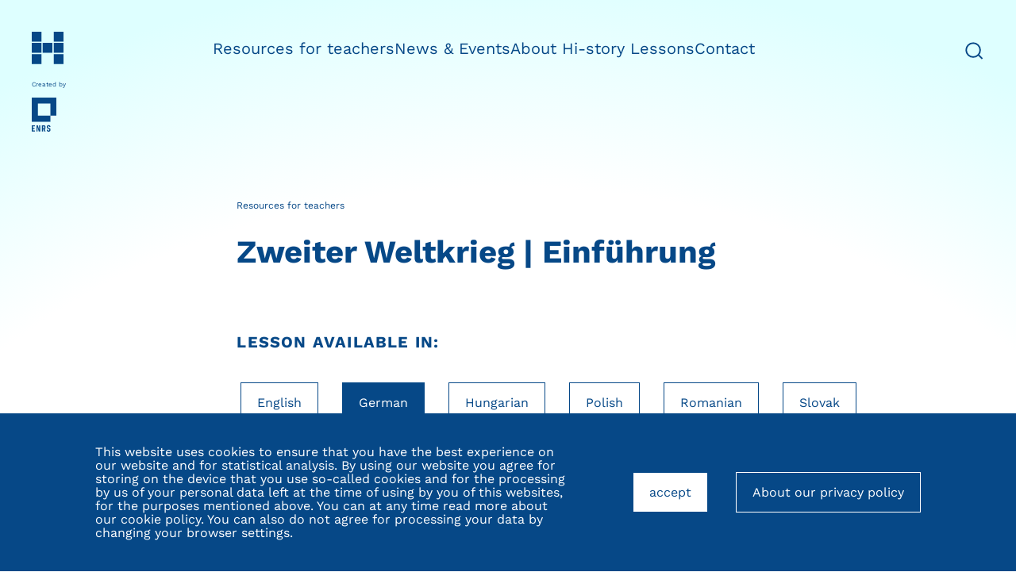

--- FILE ---
content_type: text/html; charset=UTF-8
request_url: https://hi-storylessons.eu/lesson/zweiter-weltkrieg-einfuehrung/
body_size: 10709
content:
<!DOCTYPE html>
<html lang="en-GB" class="no-js">

<head>
	<script>document.documentElement.classList.remove('no-js');</script>
	<meta charset="utf-8">
	<meta http-equiv="X-UA-Compatible" content="IE=edge,chrome=1">
	<meta name="viewport" content="width=device-width, initial-scale=1">
	<title>Zweiter Weltkrieg | Einführung &#8211; Hi-Story Lessons</title>
<meta name='robots' content='max-image-preview:large' />
	<style>img:is([sizes="auto" i], [sizes^="auto," i]) { contain-intrinsic-size: 3000px 1500px }</style>
	<link rel="canonical" href="https://hi-storylessons.eu/lesson/zweiter-weltkrieg-einfuehrung/">
<meta name="description" content="In diesem Abschnitt finden Sie: 🎬 Lernanimation – erklärt die Ursachen und Folgen des Zweiten Weltkriegs, ideal als Einstieg oder Zusammenfassung einer Unterric">
<meta property="og:title" content="Zweiter Weltkrieg | Einführung &#8211; Hi-Story Lessons">
<meta property="og:type" content="article">
<meta property="og:image" content="https://hi-storylessons.eu/wp-content/uploads/2024/05/Bundesarchiv_Bild_183-S68015_franzosischer_Mechaniker_bei_Siemens.jpg">
<meta property="og:image:width" content="796">
<meta property="og:image:height" content="535">
<meta property="og:image:alt" content="French mechanic at Siemens factory in Berlin, 1943">
<meta property="og:description" content="In diesem Abschnitt finden Sie: 🎬 Lernanimation – erklärt die Ursachen und Folgen des Zweiten Weltkriegs, ideal als Einstieg oder Zusammenfassung einer Unterric">
<meta property="og:url" content="https://hi-storylessons.eu/lesson/zweiter-weltkrieg-einfuehrung/">
<meta property="og:locale" content="en_GB">
<meta property="og:site_name" content="Hi-Story Lessons">
<meta property="article:published_time" content="2024-05-13T08:49:18+00:00">
<meta property="article:modified_time" content="2025-10-07T09:58:57+00:00">
<meta property="og:updated_time" content="2025-10-07T09:58:57+00:00">
<style id='classic-theme-styles-inline-css' type='text/css'>
/*! This file is auto-generated */
.wp-block-button__link{color:#fff;background-color:#32373c;border-radius:9999px;box-shadow:none;text-decoration:none;padding:calc(.667em + 2px) calc(1.333em + 2px);font-size:1.125em}.wp-block-file__button{background:#32373c;color:#fff;text-decoration:none}
</style>
<style id='safe-svg-svg-icon-style-inline-css' type='text/css'>
.safe-svg-cover{text-align:center}.safe-svg-cover .safe-svg-inside{display:inline-block;max-width:100%}.safe-svg-cover svg{fill:currentColor;height:100%;max-height:100%;max-width:100%;width:100%}

</style>
<style id='global-styles-inline-css' type='text/css'>
:root{--wp--preset--aspect-ratio--square: 1;--wp--preset--aspect-ratio--4-3: 4/3;--wp--preset--aspect-ratio--3-4: 3/4;--wp--preset--aspect-ratio--3-2: 3/2;--wp--preset--aspect-ratio--2-3: 2/3;--wp--preset--aspect-ratio--16-9: 16/9;--wp--preset--aspect-ratio--9-16: 9/16;--wp--preset--color--black: #000000;--wp--preset--color--cyan-bluish-gray: #abb8c3;--wp--preset--color--white: #ffffff;--wp--preset--color--pale-pink: #f78da7;--wp--preset--color--vivid-red: #cf2e2e;--wp--preset--color--luminous-vivid-orange: #ff6900;--wp--preset--color--luminous-vivid-amber: #fcb900;--wp--preset--color--light-green-cyan: #7bdcb5;--wp--preset--color--vivid-green-cyan: #00d084;--wp--preset--color--pale-cyan-blue: #8ed1fc;--wp--preset--color--vivid-cyan-blue: #0693e3;--wp--preset--color--vivid-purple: #9b51e0;--wp--preset--gradient--vivid-cyan-blue-to-vivid-purple: linear-gradient(135deg,rgba(6,147,227,1) 0%,rgb(155,81,224) 100%);--wp--preset--gradient--light-green-cyan-to-vivid-green-cyan: linear-gradient(135deg,rgb(122,220,180) 0%,rgb(0,208,130) 100%);--wp--preset--gradient--luminous-vivid-amber-to-luminous-vivid-orange: linear-gradient(135deg,rgba(252,185,0,1) 0%,rgba(255,105,0,1) 100%);--wp--preset--gradient--luminous-vivid-orange-to-vivid-red: linear-gradient(135deg,rgba(255,105,0,1) 0%,rgb(207,46,46) 100%);--wp--preset--gradient--very-light-gray-to-cyan-bluish-gray: linear-gradient(135deg,rgb(238,238,238) 0%,rgb(169,184,195) 100%);--wp--preset--gradient--cool-to-warm-spectrum: linear-gradient(135deg,rgb(74,234,220) 0%,rgb(151,120,209) 20%,rgb(207,42,186) 40%,rgb(238,44,130) 60%,rgb(251,105,98) 80%,rgb(254,248,76) 100%);--wp--preset--gradient--blush-light-purple: linear-gradient(135deg,rgb(255,206,236) 0%,rgb(152,150,240) 100%);--wp--preset--gradient--blush-bordeaux: linear-gradient(135deg,rgb(254,205,165) 0%,rgb(254,45,45) 50%,rgb(107,0,62) 100%);--wp--preset--gradient--luminous-dusk: linear-gradient(135deg,rgb(255,203,112) 0%,rgb(199,81,192) 50%,rgb(65,88,208) 100%);--wp--preset--gradient--pale-ocean: linear-gradient(135deg,rgb(255,245,203) 0%,rgb(182,227,212) 50%,rgb(51,167,181) 100%);--wp--preset--gradient--electric-grass: linear-gradient(135deg,rgb(202,248,128) 0%,rgb(113,206,126) 100%);--wp--preset--gradient--midnight: linear-gradient(135deg,rgb(2,3,129) 0%,rgb(40,116,252) 100%);--wp--preset--font-size--small: 13px;--wp--preset--font-size--medium: 20px;--wp--preset--font-size--large: 36px;--wp--preset--font-size--x-large: 42px;--wp--preset--spacing--20: 0.44rem;--wp--preset--spacing--30: 0.67rem;--wp--preset--spacing--40: 1rem;--wp--preset--spacing--50: 1.5rem;--wp--preset--spacing--60: 2.25rem;--wp--preset--spacing--70: 3.38rem;--wp--preset--spacing--80: 5.06rem;--wp--preset--shadow--natural: 6px 6px 9px rgba(0, 0, 0, 0.2);--wp--preset--shadow--deep: 12px 12px 50px rgba(0, 0, 0, 0.4);--wp--preset--shadow--sharp: 6px 6px 0px rgba(0, 0, 0, 0.2);--wp--preset--shadow--outlined: 6px 6px 0px -3px rgba(255, 255, 255, 1), 6px 6px rgba(0, 0, 0, 1);--wp--preset--shadow--crisp: 6px 6px 0px rgba(0, 0, 0, 1);}:where(.is-layout-flex){gap: 0.5em;}:where(.is-layout-grid){gap: 0.5em;}body .is-layout-flex{display: flex;}.is-layout-flex{flex-wrap: wrap;align-items: center;}.is-layout-flex > :is(*, div){margin: 0;}body .is-layout-grid{display: grid;}.is-layout-grid > :is(*, div){margin: 0;}:where(.wp-block-columns.is-layout-flex){gap: 2em;}:where(.wp-block-columns.is-layout-grid){gap: 2em;}:where(.wp-block-post-template.is-layout-flex){gap: 1.25em;}:where(.wp-block-post-template.is-layout-grid){gap: 1.25em;}.has-black-color{color: var(--wp--preset--color--black) !important;}.has-cyan-bluish-gray-color{color: var(--wp--preset--color--cyan-bluish-gray) !important;}.has-white-color{color: var(--wp--preset--color--white) !important;}.has-pale-pink-color{color: var(--wp--preset--color--pale-pink) !important;}.has-vivid-red-color{color: var(--wp--preset--color--vivid-red) !important;}.has-luminous-vivid-orange-color{color: var(--wp--preset--color--luminous-vivid-orange) !important;}.has-luminous-vivid-amber-color{color: var(--wp--preset--color--luminous-vivid-amber) !important;}.has-light-green-cyan-color{color: var(--wp--preset--color--light-green-cyan) !important;}.has-vivid-green-cyan-color{color: var(--wp--preset--color--vivid-green-cyan) !important;}.has-pale-cyan-blue-color{color: var(--wp--preset--color--pale-cyan-blue) !important;}.has-vivid-cyan-blue-color{color: var(--wp--preset--color--vivid-cyan-blue) !important;}.has-vivid-purple-color{color: var(--wp--preset--color--vivid-purple) !important;}.has-black-background-color{background-color: var(--wp--preset--color--black) !important;}.has-cyan-bluish-gray-background-color{background-color: var(--wp--preset--color--cyan-bluish-gray) !important;}.has-white-background-color{background-color: var(--wp--preset--color--white) !important;}.has-pale-pink-background-color{background-color: var(--wp--preset--color--pale-pink) !important;}.has-vivid-red-background-color{background-color: var(--wp--preset--color--vivid-red) !important;}.has-luminous-vivid-orange-background-color{background-color: var(--wp--preset--color--luminous-vivid-orange) !important;}.has-luminous-vivid-amber-background-color{background-color: var(--wp--preset--color--luminous-vivid-amber) !important;}.has-light-green-cyan-background-color{background-color: var(--wp--preset--color--light-green-cyan) !important;}.has-vivid-green-cyan-background-color{background-color: var(--wp--preset--color--vivid-green-cyan) !important;}.has-pale-cyan-blue-background-color{background-color: var(--wp--preset--color--pale-cyan-blue) !important;}.has-vivid-cyan-blue-background-color{background-color: var(--wp--preset--color--vivid-cyan-blue) !important;}.has-vivid-purple-background-color{background-color: var(--wp--preset--color--vivid-purple) !important;}.has-black-border-color{border-color: var(--wp--preset--color--black) !important;}.has-cyan-bluish-gray-border-color{border-color: var(--wp--preset--color--cyan-bluish-gray) !important;}.has-white-border-color{border-color: var(--wp--preset--color--white) !important;}.has-pale-pink-border-color{border-color: var(--wp--preset--color--pale-pink) !important;}.has-vivid-red-border-color{border-color: var(--wp--preset--color--vivid-red) !important;}.has-luminous-vivid-orange-border-color{border-color: var(--wp--preset--color--luminous-vivid-orange) !important;}.has-luminous-vivid-amber-border-color{border-color: var(--wp--preset--color--luminous-vivid-amber) !important;}.has-light-green-cyan-border-color{border-color: var(--wp--preset--color--light-green-cyan) !important;}.has-vivid-green-cyan-border-color{border-color: var(--wp--preset--color--vivid-green-cyan) !important;}.has-pale-cyan-blue-border-color{border-color: var(--wp--preset--color--pale-cyan-blue) !important;}.has-vivid-cyan-blue-border-color{border-color: var(--wp--preset--color--vivid-cyan-blue) !important;}.has-vivid-purple-border-color{border-color: var(--wp--preset--color--vivid-purple) !important;}.has-vivid-cyan-blue-to-vivid-purple-gradient-background{background: var(--wp--preset--gradient--vivid-cyan-blue-to-vivid-purple) !important;}.has-light-green-cyan-to-vivid-green-cyan-gradient-background{background: var(--wp--preset--gradient--light-green-cyan-to-vivid-green-cyan) !important;}.has-luminous-vivid-amber-to-luminous-vivid-orange-gradient-background{background: var(--wp--preset--gradient--luminous-vivid-amber-to-luminous-vivid-orange) !important;}.has-luminous-vivid-orange-to-vivid-red-gradient-background{background: var(--wp--preset--gradient--luminous-vivid-orange-to-vivid-red) !important;}.has-very-light-gray-to-cyan-bluish-gray-gradient-background{background: var(--wp--preset--gradient--very-light-gray-to-cyan-bluish-gray) !important;}.has-cool-to-warm-spectrum-gradient-background{background: var(--wp--preset--gradient--cool-to-warm-spectrum) !important;}.has-blush-light-purple-gradient-background{background: var(--wp--preset--gradient--blush-light-purple) !important;}.has-blush-bordeaux-gradient-background{background: var(--wp--preset--gradient--blush-bordeaux) !important;}.has-luminous-dusk-gradient-background{background: var(--wp--preset--gradient--luminous-dusk) !important;}.has-pale-ocean-gradient-background{background: var(--wp--preset--gradient--pale-ocean) !important;}.has-electric-grass-gradient-background{background: var(--wp--preset--gradient--electric-grass) !important;}.has-midnight-gradient-background{background: var(--wp--preset--gradient--midnight) !important;}.has-small-font-size{font-size: var(--wp--preset--font-size--small) !important;}.has-medium-font-size{font-size: var(--wp--preset--font-size--medium) !important;}.has-large-font-size{font-size: var(--wp--preset--font-size--large) !important;}.has-x-large-font-size{font-size: var(--wp--preset--font-size--x-large) !important;}
:where(.wp-block-post-template.is-layout-flex){gap: 1.25em;}:where(.wp-block-post-template.is-layout-grid){gap: 1.25em;}
:where(.wp-block-columns.is-layout-flex){gap: 2em;}:where(.wp-block-columns.is-layout-grid){gap: 2em;}
:root :where(.wp-block-pullquote){font-size: 1.5em;line-height: 1.6;}
</style>
<link rel='stylesheet' id='document-gallery-css' href='https://hi-storylessons.eu/wp-content/plugins/document-gallery/assets/css/style.min.css?ver=4.4.4' type='text/css' media='all' />
<link rel='stylesheet' id='normalize-css' href='https://hi-storylessons.eu/wp-content/themes/hi-storylessons.eu/dependencies/normalize.css?ver=6.8.3' type='text/css' media='all' />
<link rel='stylesheet' id='swiper-css-css' href='https://hi-storylessons.eu/wp-content/themes/hi-storylessons.eu/dependencies/swiper-bundle.min.css?ver=11.x.x' type='text/css' media='all' />
<link rel='stylesheet' id='fonts-css' href='https://hi-storylessons.eu/wp-content/themes/hi-storylessons.eu/fonts/fonts.css' type='text/css' media='all' />
<link rel='stylesheet' id='style-css' href='https://hi-storylessons.eu/wp-content/themes/hi-storylessons.eu/style.min.css?timeline2&#038;ver=0.1.0' type='text/css' media='all' />
		<script type="text/javascript">
			ajaxurl = typeof(ajaxurl) !== 'string' ? 'https://hi-storylessons.eu/wp-admin/admin-ajax.php' : ajaxurl;
		</script>
		<script type="text/javascript" src="https://hi-storylessons.eu/wp-includes/js/jquery/jquery.min.js?ver=3.7.1" id="jquery-core-js"></script>
<script type="text/javascript" src="https://hi-storylessons.eu/wp-includes/js/jquery/jquery-migrate.min.js?ver=3.4.1" id="jquery-migrate-js"></script>
<link rel="https://api.w.org/" href="https://hi-storylessons.eu/wp-json/" /><link rel="alternate" title="JSON" type="application/json" href="https://hi-storylessons.eu/wp-json/wp/v2/lesson/29456" /><link rel="EditURI" type="application/rsd+xml" title="RSD" href="https://hi-storylessons.eu/xmlrpc.php?rsd" />
<meta name="generator" content="WordPress 6.8.3" />
<link rel='shortlink' href='https://hi-storylessons.eu/?p=29456' />
<link rel="alternate" title="oEmbed (JSON)" type="application/json+oembed" href="https://hi-storylessons.eu/wp-json/oembed/1.0/embed?url=https%3A%2F%2Fhi-storylessons.eu%2Flesson%2Fzweiter-weltkrieg-einfuehrung%2F" />
<link rel="alternate" title="oEmbed (XML)" type="text/xml+oembed" href="https://hi-storylessons.eu/wp-json/oembed/1.0/embed?url=https%3A%2F%2Fhi-storylessons.eu%2Flesson%2Fzweiter-weltkrieg-einfuehrung%2F&#038;format=xml" />
<link rel="icon" href="https://hi-storylessons.eu/wp-content/uploads/2024/05/cropped-favicon-32x32.png" sizes="32x32" />
<link rel="icon" href="https://hi-storylessons.eu/wp-content/uploads/2024/05/cropped-favicon-192x192.png" sizes="192x192" />
<link rel="apple-touch-icon" href="https://hi-storylessons.eu/wp-content/uploads/2024/05/cropped-favicon-180x180.png" />
<meta name="msapplication-TileImage" content="https://hi-storylessons.eu/wp-content/uploads/2024/05/cropped-favicon-270x270.png" />
	<script async src="https://www.googletagmanager.com/gtag/js?id=G-7W14T10XC4"></script>
	<script>
	window.dataLayer = window.dataLayer || [];
	function gtag(){dataLayer.push(arguments);}
	gtag('js', new Date());

	gtag('config', 'G-7W14T10XC4');
	</script>
</head>

<body class="wp-singular lesson-template-default single single-lesson postid-29456 wp-embed-responsive wp-theme-hi-storylessonseu">

    <div class="cookie-info" id="cookie-info"><div class="container"><div class="grid align-center">
        <div class="col-12 col-md-10 offset-md-1 col-lg-7 offset-lg-0 content-col">
            <p>This website uses cookies to ensure that you have the best experience on our website and for statistical analysis. By using our website you agree for storing on the device that you use so-called cookies and for the processing by us of your personal data left at the time of using by you of this websites, for the purposes mentioned above. You can at any time read more about our cookie policy. You can also do not agree for processing your data by changing your browser settings.</p>
        </div>
        <div class="col-12 col-md-10 offset-md-1 col-lg-5 offset-lg-0 button-col">
            <button class="button accept close">
                accept                <span class="visibly-hidden">our privacy policy and close</span>            </button>

                            <a href="https://hi-storylessons.eu/privacy-policy/" class="button">
                    About our privacy policy                </a>
                    </div>
    </div></div></div>

<a class="skip-link" href="#main">Skip to content</a>

<div class="navigation bar logo-and-navigation timid-height timid-element">
    <div class="background-bar"></div>

    <div class="container"><div class="nav-wrapper">

        <div class="logotypes">
                        <a href="https://hi-storylessons.eu" class="site-logo" title="Home page"><img src="https://hi-storylessons.eu/wp-content/themes/hi-storylessons.eu/img/hi-story-lessons-sygnet.svg" /></a>
        </div>        
    
        <button id="showNav" class="show-nav unbutton" aria-controls="navigationOverlay" aria-expanded="false">
            <span class="label"><span class="text">Menu</span></span>
        </button>

        <div class="menu-wrapper" id="navigationOverlay">
            <div class="grid"><div class="col-12 col-md-10 offset-md-1 col-lg-10 offset-lg-2">

                <nav class="nav">
                    <div class="menu-top-menu-container"><div class="main-nav"><ul id="menu-top-menu" class="menu expandable"><li class="home-link "><a href="https://hi-storylessons.eu">Main site</a></li><li id="menu-item-29195" class="menu-item menu-item-type-post_type_archive menu-item-object-lesson menu-item-29195"><a href="https://hi-storylessons.eu/resources-for-teachers/">Resources for teachers</a></li>
<li id="menu-item-29198" class="menu-item menu-item-type-post_type menu-item-object-page current_page_parent menu-item-29198"><a href="https://hi-storylessons.eu/news-events/">News &#038; Events</a></li>
<li id="menu-item-29199" class="menu-item menu-item-type-post_type menu-item-object-page menu-item-29199"><a href="https://hi-storylessons.eu/about/">About Hi-story Lessons</a></li>
<li id="menu-item-29228" class="menu-item menu-item-type-post_type menu-item-object-page menu-item-29228"><a href="https://hi-storylessons.eu/contact/">Contact</a></li>
</ul></div></div>
                    <div class="search-form-wrapper">
                        <button id="showSearch" class="show-search unbutton" aria-controls="searchElement" aria-expanded="false">
                            <span class="visibly-hidden">Show search</span>
                        </button>
                        <div id="searchElement" class="search-element" aria-hidden="true">
                            <div class="search-container">
                                <div class="search-grid">
                                    <form role="search" method="get" class="search-form" action="https://hi-storylessons.eu/">

    <label class="search-label">
        <span class="visibly-hidden">Search for:</span>
        <input type="search" class="search-field" id="searchInput" placeholder="&hellip;" value="" name="s" />
    </label>

    <button class="submit">
        Search    </button>

</form>                                </div>
                                <button id="hideSearch" class="hide-search unbutton" aria-controls="searchElement" aria-expanded="true">
                                    <span class="visibly-hidden">Hide search</span>
                                </button>
                            </div>
                        </div>
                    </div>

                </nav>

            </div></div>
        </div>

    </div></div>

</div>

<div class="navigation bar just-logo">
    <div class="container"><div class="nav-wrapper">
        <div class="logotypes">
                        <a href="https://hi-storylessons.eu" class="site-logo" title="Home page"><img src="https://hi-storylessons.eu/wp-content/themes/hi-storylessons.eu/img/hi-story-lessons-sygnet.svg" /></a>
            <div class="text">Created by</div>
            <a href="https://enrs.eu/" class="enrs-logo" title="European Network Remembrance and Solidarity"><img src="https://hi-storylessons.eu/wp-content/themes/hi-storylessons.eu/img/enrs-logo.svg" /></a>
        </div>
    </div></div>
</div>

<div class="navigation bar just-sygnet">
    <div class="container"><div class="nav-wrapper">
        <div class="logotypes">
                        <a href="https://hi-storylessons.eu" class="site-logo" title="Home page"><img src="https://hi-storylessons.eu/wp-content/themes/hi-storylessons.eu/img/hi-story-lessons-sygnet.svg" /></a>
        </div>
    </div></div>
</div>
<main id="main">
<header class="post-title lesson">
    <div class="container"><div class="grid">
        <div class="col-12 col-md-10 offset-md-1 col-lg-8 offset-lg-2">
            <p class="breadcrumbs"><a href="https://hi-storylessons.eu/resources-for-teachers/">Resources for teachers</a></p>            <h1 class="title" lang="de">Zweiter Weltkrieg | Einführung</h1>                                                                    </div>
    </div></div>
</header>
    <div class="post-language-filters">    <div id="language"></div>
    <nav><div class="language-filter">
        <div class="container"><div class="grid">
            <div class="col-12 col-md-10 offset-md-1 col-lg-8 offset-lg-2">
                <h2 class="small-header">Lesson available in:</h2>
            </div>

            <div class="col-12 col-md-11 offset-md-1 col-lg-10 offset-lg-2">
                <ul class="list">                    <li class="item" lang="en">
                        <a href="https://hi-storylessons.eu/lesson/world-war-ii-introduction/#language" class="button ">English</a>                    </li>
                                    <li class="item" lang="de">
                        <a href="https://hi-storylessons.eu/lesson/zweiter-weltkrieg-einfuehrung/#language" class="button active">German</a>                    </li>
                                    <li class="item" lang="hu">
                        <a href="https://hi-storylessons.eu/lesson/masodik-vilaghaboru-bevezetes/#language" class="button ">Hungarian</a>                    </li>
                                    <li class="item" lang="pl">
                        <a href="https://hi-storylessons.eu/lesson/druga-wojna-swiatowa-wprowadzenie/#language" class="button ">Polish</a>                    </li>
                                    <li class="item" lang="ro">
                        <a href="https://hi-storylessons.eu/lesson/1941-1944-al-doilea-razboi-mondial/#language" class="button ">Romanian</a>                    </li>
                                    <li class="item" lang="sk">
                        <a href="https://hi-storylessons.eu/lesson/druha-svetova-vojna-uvod/#language" class="button ">Slovak</a>                    </li>
                </ul>

            </div>
        </div></div>
    </div></nav>

</div>

    <div class="post-thumbnail lesson"><div class="post-thumbnail-wrapper">
    <figure class="image-tooltip">
        <div class="image-wrapper"><img width="796" height="535" src="https://hi-storylessons.eu/wp-content/uploads/2024/05/Bundesarchiv_Bild_183-S68015_franzosischer_Mechaniker_bei_Siemens.jpg" class="attachment-evenlargerer size-evenlargerer" alt="" sizes="(min-aspect-ratio: 796/535) 100vw, 149vh" decoding="async" srcset="https://hi-storylessons.eu/wp-content/uploads/2024/05/Bundesarchiv_Bild_183-S68015_franzosischer_Mechaniker_bei_Siemens.jpg 796w, https://hi-storylessons.eu/wp-content/uploads/2024/05/Bundesarchiv_Bild_183-S68015_franzosischer_Mechaniker_bei_Siemens-150x101.jpg 150w, https://hi-storylessons.eu/wp-content/uploads/2024/05/Bundesarchiv_Bild_183-S68015_franzosischer_Mechaniker_bei_Siemens-300x202.jpg 300w, https://hi-storylessons.eu/wp-content/uploads/2024/05/Bundesarchiv_Bild_183-S68015_franzosischer_Mechaniker_bei_Siemens-768x516.jpg 768w, https://hi-storylessons.eu/wp-content/uploads/2024/05/Bundesarchiv_Bild_183-S68015_franzosischer_Mechaniker_bei_Siemens-7x5.jpg 7w" /></div>
        <figcaption class="caption-container">
            <div class="wp-caption-text caption" id="wpCaption_29453" ><div class="wrapper">French mechanic at Siemens factory in Berlin, 1943 <br />
Source: Wikimedia Commons</div></div>
        </figcaption>
    </figure>

    </div></div>
<div class="background-wrapper">
<header class="post-title lesson">
    <div class="container"><div class="grid">
        <div class="col-12 col-md-10 offset-md-1 col-lg-8 offset-lg-2">
                        <div class="title" lang="de">Zweiter Weltkrieg | Einführung</div>                                                                    </div>
    </div></div>
</header>
<div class="main-content" id="content" lang="de">
    <div class="container"><div class="grid">
        <div class="col-12 col-md-10 offset-md-1 col-lg-8 offset-lg-2">
            <div class="content">

                
                <p>In diesem Abschnitt finden Sie:</p>
<ul>
<li data-start="196" data-end="347">🎬 <strong>Lernanimation </strong>– erklärt die Ursachen und Folgen des Zweiten Weltkriegs, ideal als Einstieg oder Zusammenfassung einer Unterrichtsstunde.</li>
<li data-start="349" data-end="432">📄 <strong data-start="352" data-end="365">PDF-Datei</strong> – mit einer kurzen Einführung zum Beginn des Zweiten Weltkriegs.</li>
<li data-start="434" data-end="597">🗺️ <strong>Interaktive Infografik</strong> – Karte der Befreiung der Konzentrations- und Arbeitslager; sie hilft den Schülerinnen und Schülern, das Kriegsende zu visualisieren.</li>
<li data-start="599" data-end="714">📊 <strong>Infografik mit Überblick über den Zweiten Weltkrieg</strong> – ideal als Einführung in das Thema im Unterricht.</li>
<li data-start="716" data-end="735">🖼️ <strong data-start="720" data-end="735">Fotogalerie</strong></li>
</ul>
<p data-start="737" data-end="852">👉 Klicken Sie unten, um die interaktive Infografik „<strong>Befreiung der Konzentrations- und Arbeitslager</strong>“ zu öffnen.</p>
<p data-start="593" data-end="705" data-is-last-node="" data-is-only-node=""><a href="https://www.figma.com/proto/qAvzrK31kKVB9WaqlxjMIF/WYZWOLENIE-OBOZ%C3%93W-DE?page-id=0%3A1&amp;node-id=190-938&amp;viewport=97%2C182%2C0.53&amp;t=NtjSm6sExXnjwgd0-1&amp;scaling=scale-down&amp;content-scaling=fixed" target="_blank" rel="noopener"><img decoding="async" class="alignnone wp-image-31326 size-large" src="https://hi-storylessons.eu/wp-content/uploads/2024/05/2025-10-07-11_25_59-WYZWOLENIE-OBOZOW-DE-i-jeszcze-4-strony-—-Szkola-—-Microsoft​-Edge-1024x574.png" alt="" width="1024" height="574" srcset="https://hi-storylessons.eu/wp-content/uploads/2024/05/2025-10-07-11_25_59-WYZWOLENIE-OBOZOW-DE-i-jeszcze-4-strony-—-Szkola-—-Microsoft​-Edge-1024x574.png 1024w, https://hi-storylessons.eu/wp-content/uploads/2024/05/2025-10-07-11_25_59-WYZWOLENIE-OBOZOW-DE-i-jeszcze-4-strony-—-Szkola-—-Microsoft​-Edge-300x168.png 300w, https://hi-storylessons.eu/wp-content/uploads/2024/05/2025-10-07-11_25_59-WYZWOLENIE-OBOZOW-DE-i-jeszcze-4-strony-—-Szkola-—-Microsoft​-Edge-150x84.png 150w, https://hi-storylessons.eu/wp-content/uploads/2024/05/2025-10-07-11_25_59-WYZWOLENIE-OBOZOW-DE-i-jeszcze-4-strony-—-Szkola-—-Microsoft​-Edge-768x431.png 768w, https://hi-storylessons.eu/wp-content/uploads/2024/05/2025-10-07-11_25_59-WYZWOLENIE-OBOZOW-DE-i-jeszcze-4-strony-—-Szkola-—-Microsoft​-Edge-7x4.png 7w, https://hi-storylessons.eu/wp-content/uploads/2024/05/2025-10-07-11_25_59-WYZWOLENIE-OBOZOW-DE-i-jeszcze-4-strony-—-Szkola-—-Microsoft​-Edge.png 1516w" sizes="(max-width: 1024px) 100vw, 1024px" /></a></p>

            </div>
        </div>
    </div></div>
</div>
<div class="download-list">
    <div class="section-title single-lesson" id="herunterladen"><div class="container"><div class="grid">
    <div class="col-3 col-md-1 col-lg-2">
        <hr class="separator">
    </div>
    <div class="col-12 col-md-10 col-lg-8">
        <h2 class="title">Herunterladen</h2>
                    </div>
</div></div></div>

    <div class="container"><div class="grid">
        <div class="col-12 col-md-11 offset-md-1 col-lg-9 offset-lg-2">

            <ul class="list">
                                    <li class="list-item ">
                        <a href="https://hi-storylessons.eu/wp-content/uploads/2024/04/WW2-DE-02.pdf" class="item" target="_blank">
                            <div class="type application">pdf</div>
                            <div class="content " lang="de">
                                <div class="name">Zweiter Weltkrieg</div>
                                <div class="description">Infografik über den Zweiten Weltkrieg. Enthält die Umstände, Achsenmächte und Alliierte, detaillierten Zeitstrahl, beteiligte Schlüsselfiguren, die Kriege außerhalb Europas, Kriegsverbrechen und die Folgen nach dem Krieg.</div>                            </div>
                            <div class="download-label">
                                <span aria-hidden="true">Download</span>
                                <span class="visibly-hidden">Open in new tab and download</span>
                            </div>
                        </a>
                    </li>
                                    <li class="list-item ">
                        <a href="https://hi-storylessons.eu/wp-content/uploads/2017/03/1.-September-Deutschland-beginnt-mit-dem-Überfall-auf-Polen-den-Zweiten-Weltkrieg.pdf" class="item" target="_blank">
                            <div class="type application">pdf</div>
                            <div class="content " lang="de">
                                <div class="name">Deutschland beginnt mit dem Überfall auf Polen den Zweiten Weltkrieg</div>
                                <div class="description">Artikel</div>                            </div>
                            <div class="download-label">
                                <span aria-hidden="true">Download</span>
                                <span class="visibly-hidden">Open in new tab and download</span>
                            </div>
                        </a>
                    </li>
                            </ul>

            
                <div class="download-all">

                    <a href="https://hi-storylessons.eu/wp-content/uploads/2024/05/zweiter-weltkrieg-einfuehrung.zip" class="button active">Download all <span class="visibly-hidden">materials</span></a>

                </div>

            
        </div>
    </div></div>
</div>


<div class="videos-list">

    <div class="section-title single-lesson" id="video"><div class="container"><div class="grid">
    <div class="col-3 col-md-1 col-lg-2">
        <hr class="separator">
    </div>
    <div class="col-12 col-md-10 col-lg-8">
        <h2 class="title">Video</h2>
                    </div>
</div></div></div>


    <div class="videos main-content" lang="de">
        <div class="container"><div class="grid">
            <div class="col-12 col-md-10 offset-md-1 col-lg-8 offset-lg-2">
                <div class="content">
                                                    <p class="lead video-title">Der Zweite Weltkrieg: Ursachen, Verlauf, Folgen | Ein Lehrfilm</p>
                            
                            <figure class="video-embed-figure wp-caption">
                                <div class="video_embed thumb" data-video-label="Clicking plays the video"><div style="padding-bottom: 56.25%; aspect-ratio: 1920/1080"><img src="https://i.ytimg.com/vi/GKHYD5EoMm4/maxresdefault.jpg" alt="" /></div><script type="text/html"><iframe title="Der Zweite Weltkrieg: Ursachen, Verlauf, Folgen | Ein Lehrfilm" width="1920" height="1080" src="https://www.youtube.com/embed/GKHYD5EoMm4?feature=oembed&autoplay=1" frameborder="0" allow="accelerometer; autoplay; clipboard-write; encrypted-media; gyroscope; picture-in-picture; web-share" referrerpolicy="strict-origin-when-cross-origin" allowfullscreen></iframe></script></div>                                                                    <figcaption class="wp-caption-text">Am 8. Mai 1945 kapitulierte das nationalsozialistische Deutschland bedingungslos vor den alliierten Streitkräften und beendete damit den Zweiten Weltkrieg in Europa. Im Jahr 2025 erinnern wir an diesen verheerenden Konflikt, der Millionen Menschenleben forderte und die Weltordnung grundlegend veränderte.<br />
<br />
Wir präsentieren die Premiere unserer neuen Lernanimation anlässlich des 80. Jahrestags des Endes des Zweiten Weltkriegs. Der Film führt die Zuschauerinnen und Zuschauer durch die entscheidenden Etappen des Krieges – von der Aggression des nationalsozialistischen Deutschlands und dem Ausbruch des Krieges über Besatzung und beispiellose Massenverbrechen bis zu den letzten Tagen des Krieges im Jahr 1945.<br />
<br />
Der Zweite Weltkrieg war anders als alle früheren Konflikte: Zum ersten Mal wurden Technologien zur Massenvernichtung ganzer Bevölkerungsgruppen eingesetzt – unabhängig von militärischen Überlegungen. Während im Ersten Weltkrieg 95 % der Opfer Soldaten waren, waren im Zweiten Weltkrieg rund zwei Drittel Zivilisten. Das Ausmaß war global: 60 beteiligte Länder, militärische Operationen in 40 Staaten, 100 Millionen Mobilisierte und 50 bis 70 Millionen Tote.<br />
<br />
Der Film erinnert an Schlüsselmomente und menschliche Erfahrungen: die Zerschlagung der Tschechoslowakei, den Hitler-Stalin-Pakt, den Blitzkrieg und die Kapitulation von Warschau, den Terror der Besatzung und die systematische Vernichtung der polnischen Elite, die Schlacht um Monte Cassino, den Warschauer Aufstand, die Befreiung von Auschwitz, die Konferenz von Jalta, die Bombardierung Dresdens, den Fall Berlins und schließlich die bedingungslose Kapitulation Deutschlands am 8. Mai 1945.</figcaption>
                                                            </figure>

                                        </div>
            </div>
        </div></div>
    </div>

</div>
    

<div class="section-title single-lesson" id="fotogalerie"><div class="container"><div class="grid">
    <div class="col-3 col-md-1 col-lg-2">
        <hr class="separator">
    </div>
    <div class="col-12 col-md-10 col-lg-8">
        <h2 class="title">Fotogalerie</h2>
                    </div>
</div></div></div>

        <div class="images main-content">
            <div class="container"><div class="grid">
                
                
                                    <div class="col-12 col-md-12 col-lg-12">
                        
    <div id="gallery-0" data-gallery="29453,129,29188" class="gallery image-gallery post-gallery galleryid-29456 gallery-columns-3 gallery-size-large">
        <div class="wrapper">
    
        
            <figure class="gallery-item">
                <a href="https://hi-storylessons.eu/wp-content/uploads/2024/05/Bundesarchiv_Bild_183-S68015_franzosischer_Mechaniker_bei_Siemens.jpg" data-id="29453">
                    <span class="visibly-hidden" data-gallery-label="Clicking opens the gallery"></span>
                    <img width="796" height="535" src="https://hi-storylessons.eu/wp-content/uploads/2024/05/Bundesarchiv_Bild_183-S68015_franzosischer_Mechaniker_bei_Siemens.jpg" class="attachment-full size-full" alt="" loading="eager" decoding="async" srcset="https://hi-storylessons.eu/wp-content/uploads/2024/05/Bundesarchiv_Bild_183-S68015_franzosischer_Mechaniker_bei_Siemens.jpg 796w, https://hi-storylessons.eu/wp-content/uploads/2024/05/Bundesarchiv_Bild_183-S68015_franzosischer_Mechaniker_bei_Siemens-150x101.jpg 150w, https://hi-storylessons.eu/wp-content/uploads/2024/05/Bundesarchiv_Bild_183-S68015_franzosischer_Mechaniker_bei_Siemens-300x202.jpg 300w, https://hi-storylessons.eu/wp-content/uploads/2024/05/Bundesarchiv_Bild_183-S68015_franzosischer_Mechaniker_bei_Siemens-768x516.jpg 768w, https://hi-storylessons.eu/wp-content/uploads/2024/05/Bundesarchiv_Bild_183-S68015_franzosischer_Mechaniker_bei_Siemens-7x5.jpg 7w" sizes="(max-width: 796px) 100vw, 796px" />                    <span class="wp-caption-text show-on-print-only" style="display:none;"><p>French mechanic at Siemens factory in Berlin, 1943<br />
Source: Wikimedia Commons</p>
</span>
                </a>
            </figure>

        
            <figure class="gallery-item">
                <a href="https://hi-storylessons.eu/wp-content/uploads/2016/12/Hi-story-final2.jpg" data-id="129">
                    <span class="visibly-hidden" data-gallery-label="Clicking opens the gallery"></span>
                    <img width="768" height="768" src="https://hi-storylessons.eu/wp-content/uploads/2016/12/Hi-story-final2.jpg" class="attachment-full size-full" alt="" loading="eager" decoding="async" srcset="https://hi-storylessons.eu/wp-content/uploads/2016/12/Hi-story-final2.jpg 768w, https://hi-storylessons.eu/wp-content/uploads/2016/12/Hi-story-final2-300x300.jpg 300w, https://hi-storylessons.eu/wp-content/uploads/2016/12/Hi-story-final2-150x150.jpg 150w" sizes="(max-width: 768px) 100vw, 768px" />                    <span class="wp-caption-text show-on-print-only" style="display:none;"><p>VE Day Drive</p>
</span>
                </a>
            </figure>

        
            <figure class="gallery-item">
                <a href="https://hi-storylessons.eu/wp-content/uploads/2024/04/Staged-photograph-from-14-September-1939-for-the-purposes-of-German-propaganda.-Free-City-of-Danzig-police-and-custom-officials-reenact-the-removal-of-the-Polish-border-crossing-1.9.1939-Sopot.jpg" data-id="29188">
                    <span class="visibly-hidden" data-gallery-label="Clicking opens the gallery"></span>
                    <img width="1500" height="1033" src="https://hi-storylessons.eu/wp-content/uploads/2024/04/Staged-photograph-from-14-September-1939-for-the-purposes-of-German-propaganda.-Free-City-of-Danzig-police-and-custom-officials-reenact-the-removal-of-the-Polish-border-crossing-1.9.1939-Sopot.jpg" class="attachment-full size-full" alt="" loading="eager" decoding="async" srcset="https://hi-storylessons.eu/wp-content/uploads/2024/04/Staged-photograph-from-14-September-1939-for-the-purposes-of-German-propaganda.-Free-City-of-Danzig-police-and-custom-officials-reenact-the-removal-of-the-Polish-border-crossing-1.9.1939-Sopot.jpg 1500w, https://hi-storylessons.eu/wp-content/uploads/2024/04/Staged-photograph-from-14-September-1939-for-the-purposes-of-German-propaganda.-Free-City-of-Danzig-police-and-custom-officials-reenact-the-removal-of-the-Polish-border-crossing-1.9.1939-Sopot-150x103.jpg 150w, https://hi-storylessons.eu/wp-content/uploads/2024/04/Staged-photograph-from-14-September-1939-for-the-purposes-of-German-propaganda.-Free-City-of-Danzig-police-and-custom-officials-reenact-the-removal-of-the-Polish-border-crossing-1.9.1939-Sopot-300x207.jpg 300w, https://hi-storylessons.eu/wp-content/uploads/2024/04/Staged-photograph-from-14-September-1939-for-the-purposes-of-German-propaganda.-Free-City-of-Danzig-police-and-custom-officials-reenact-the-removal-of-the-Polish-border-crossing-1.9.1939-Sopot-768x529.jpg 768w, https://hi-storylessons.eu/wp-content/uploads/2024/04/Staged-photograph-from-14-September-1939-for-the-purposes-of-German-propaganda.-Free-City-of-Danzig-police-and-custom-officials-reenact-the-removal-of-the-Polish-border-crossing-1.9.1939-Sopot-1024x705.jpg 1024w" sizes="(max-width: 1500px) 100vw, 1500px" />                    <span class="wp-caption-text show-on-print-only" style="display:none;"><p>Staged photograph from 14 September 1939 for the purposes of German propaganda. Free City of Danzig police and custom officials reenact the removal of the Polish border crossing in Sopot on 1 September 1939</p>
</span>
                </a>
            </figure>

        
        </div>
    </div>

                    </div>
                                
            </div></div>
        </div>

    </div></main>

<footer class="footer">
    <div class="top">
        <div class="container"><div class="grid">

            <div class="col-12 col-md-12 col-lg-12 offset-lg-0">
                
                                    <div class="logotypes-header">
                        <h2 class="header">Hi-story Lessons is funded by:</h2>
                    </div>
                                
                                    
                    <div class="logotypes">
                    
                                            
                        <div class="logotype" style="width: 15.73275862069%"><p class="name">Czech Republic</p><img width="146" height="36" src="https://hi-storylessons.eu/wp-content/uploads/2025/07/logo-UV-ENG_black-1.svg" class="attachment- size-" alt="" style="width: 9.125em" decoding="async" loading="lazy" /></div>                        
                                            
                        <div class="logotype" style="width: 18.75%"><p class="name">Germany</p><img width="174" height="57" src="https://hi-storylessons.eu/wp-content/uploads/2024/04/germany-logo.svg" class="attachment- size-" alt="" style="width: 10.875em" decoding="async" loading="lazy" /></div>                        
                                            
                        <div class="logotype" style="width: 13.577586206897%"><p class="name">Hungary</p><img width="126" height="70" src="https://hi-storylessons.eu/wp-content/uploads/2024/04/hungary-logo.svg" class="attachment- size-" alt="" style="width: 7.875em" decoding="async" loading="lazy" /></div>                        
                                            
                        <div class="logotype" style="width: 20.689655172414%"><p class="name">Poland</p><img width="192" height="30" src="https://hi-storylessons.eu/wp-content/uploads/2024/04/poland-logo.svg" class="attachment- size-" alt="" style="width: 12em" decoding="async" loading="lazy" /></div>                        
                                            
                        <div class="logotype" style="width: 15.948275862069%"><p class="name">Romania</p><img width="148" height="47" src="https://hi-storylessons.eu/wp-content/uploads/2024/04/romania-logo.svg" class="attachment- size-" alt="" style="width: 9.25em" decoding="async" loading="lazy" /></div>                        
                                            
                        <div class="logotype" style="width: 15.301724137931%"><p class="name">Slovakia</p><img width="142" height="31" src="https://hi-storylessons.eu/wp-content/uploads/2024/04/slovakia-logo.svg" class="attachment- size-" alt="" style="width: 8.875em" decoding="async" loading="lazy" /></div>                        
                    
                    </div>
                
            </div>

            <div class="col-12 col-md-10 offset-md-1 col-lg-8 offset-lg-0">
                                    <div class="logotypes-with-text">
                                            <div class="logotype">
                            <div class="logo"><img width="128" height="28" src="https://hi-storylessons.eu/wp-content/uploads/2024/04/eu-logo.svg" class="attachment-full size-full" alt="" style="width: 8em!important" decoding="async" loading="lazy" /></div><p class="description">Co-funded by the European Union. Views and opinions expressed are however those of the author(s) only and do not necessarily reflect those of the European Union or the European Education and Culture Executive Agency (EACEA). Neither the European Union nor the granting authority can be held responsible for them.</p>                        </div>
                                            <div class="logotype">
                            <div class="logo"><img width="200" height="99" src="https://hi-storylessons.eu/wp-content/uploads/2025/02/admin-ajax-small.png" class="attachment-full size-full" alt="" style="width: 9.375em!important" decoding="async" loading="lazy" srcset="https://hi-storylessons.eu/wp-content/uploads/2025/02/admin-ajax-small.png 200w, https://hi-storylessons.eu/wp-content/uploads/2025/02/admin-ajax-small-150x74.png 150w, https://hi-storylessons.eu/wp-content/uploads/2025/02/admin-ajax-small-7x3.png 7w" sizes="auto, (max-width: 200px) 100vw, 200px" /></div><p class="description">Public task financed by the Ministry of Foreign Affairs of the Republic of Poland within the grant competition "Public Diplomacy 2024-2025 -the European dimension and countering disinformation. Project (No to disinformation. Information campaign on the occasion of the 80th anniversary of the end of World War II: World War II. 80 years later). Task description: Development of an interactive compendium of knowledge on the causes, course and effects of World War II, with particular emphasis on aspects of international disinformation Value of funding: 190,000 PLN</p>                        </div>
                                        </div>
                            </div>
            
        </div></div>
    </div>
    <div class="bottom">
        <div class="container"><div class="grid">
            <div class="col-12 col-md-10 offset-md-1 col-lg-12 offset-lg-0">
                <a href="https://enrs.eu/" class="enrs-logo" title="European Network Remembrance and Solidarity"><img src="https://hi-storylessons.eu/wp-content/themes/hi-storylessons.eu/img/enrs-logo-horizontal.svg" /></a>
            </div>


                        <div class="col-12 col-md-10 offset-md-1 col-lg-6 offset-lg-0">
                <p class="text">
                    At the European Network Remembrance and Solidarity, we foster dialogue on 20th-century European history. We do this by organising a wide range of projects, from exhibitions and publications to workshops, study visits and conferences. Our aim is, guided by the spirit of mutual trust, to support the development of a common European culture of remembrance.                </p>
            </div>
            <div class="col-lg-6 hidden-md-down"></div>
            
            <div class="col-12 col-md-5 offset-md-1 col-lg-3 offset-lg-0">
                <div class="address">
                    <p>European Network <br />
Remembrance and Solidarity</p>
<p>Zielna 37 <br />
00-108 Warsaw, Poland</p>
<p>phone: +48 22 39 57 600 <br />
email: office@enrs.eu</p>
                </div>
            </div>

            <div class="col-12 col-md-5 col-lg-3 offset-lg-6"><nav class="footer-navigation">

                <div class="social-media">
                    <ul id="menu-social-media-links" class="menu"><li id="menu-item-29214" class="menu-item menu-item-type-custom menu-item-object-custom menu-item-29214"><a href="https://www.facebook.com/enrs.eu/"><span class="visibly-hidden">ENRS on facebook</span></a></li>
<li id="menu-item-29215" class="menu-item menu-item-type-custom menu-item-object-custom menu-item-29215"><a href="https://www.youtube.com/user/ENRS2012/videos"><span class="visibly-hidden">ENRS on youtube</span></a></li>
<li id="menu-item-29216" class="menu-item menu-item-type-custom menu-item-object-custom menu-item-29216"><a href="http://instagram.com"><span class="visibly-hidden">ENRS on instagram</span></a></li>
<li id="menu-item-29217" class="menu-item menu-item-type-custom menu-item-object-custom menu-item-29217"><a href="http://twitter.com"><span class="visibly-hidden">ENRS on Twitter/X</span></a></li>
</ul>                </div>

                <div class="links">
                    <ul id="menu-bottom-menu" class="menu"><li id="menu-item-29673" class="menu-item menu-item-type-post_type menu-item-object-page menu-item-29673"><a href="https://hi-storylessons.eu/privacy-policy/">Privacy policy</a></li>
<li id="menu-item-29206" class="menu-item menu-item-type-post_type menu-item-object-page menu-item-29206"><a href="https://hi-storylessons.eu/accessibility-statement/">Accessibility Statement</a></li>
<li id="menu-item-31348" class="menu-item menu-item-type-post_type menu-item-object-page menu-item-31348"><a href="https://hi-storylessons.eu/newsletter/">Newsletter</a></li>
</ul>                </div>

            </div></div>


        </div></div>
    </div>
</footer><script type="speculationrules">
{"prefetch":[{"source":"document","where":{"and":[{"href_matches":"\/*"},{"not":{"href_matches":["\/wp-*.php","\/wp-admin\/*","\/wp-content\/uploads\/*","\/wp-content\/*","\/wp-content\/plugins\/*","\/wp-content\/themes\/hi-storylessons.eu\/*","\/*\\?(.+)"]}},{"not":{"selector_matches":"a[rel~=\"nofollow\"]"}},{"not":{"selector_matches":".no-prefetch, .no-prefetch a"}}]},"eagerness":"conservative"}]}
</script>
<script type="text/javascript" src="https://hi-storylessons.eu/wp-content/plugins/document-gallery/assets/js/gallery.min.js?ver=4.4.4" id="document-gallery-js"></script>
<script type="text/javascript" id="lg-mailerlite-js-extra">
/* <![CDATA[ */
var lgmailerlite = {"redirection":"https:\/\/hi-storylessons.eu\/newsletter\/thank-you-for-subscribing\/"};
/* ]]> */
</script>
<script type="text/javascript" src="https://hi-storylessons.eu/wp-content/plugins/lg-mailerlite/lg-mailerlite.js?ver=0.1.0" id="lg-mailerlite-js"></script>
<script type="text/javascript" src="https://hi-storylessons.eu/wp-includes/js/imagesloaded.min.js?ver=5.0.0" id="imagesloaded-js"></script>
<script type="text/javascript" src="https://hi-storylessons.eu/wp-includes/js/masonry.min.js?ver=4.2.2" id="masonry-js"></script>
<script type="text/javascript" src="https://hi-storylessons.eu/wp-content/themes/hi-storylessons.eu/dependencies/swiper-bundle.min.js?ver=11.x.x" id="swiper-js-js"></script>
<script type="text/javascript" id="scripts-js-extra">
/* <![CDATA[ */
var hsl_translations = {"expand":"Expand","collapse":"Collapse"};
/* ]]> */
</script>
<script type="text/javascript" src="https://hi-storylessons.eu/wp-content/themes/hi-storylessons.eu/scripts.min.js?timeline&amp;ver=0.1.0" id="scripts-js"></script>
</body>
</html>

--- FILE ---
content_type: text/css
request_url: https://hi-storylessons.eu/wp-content/themes/hi-storylessons.eu/fonts/fonts.css
body_size: 230
content:
@font-face {
	font-family: 'Work Sans';
	font-style: italic;
	font-weight: 100;
	font-display: auto;
	font-stretch: normal;
	src: url(Work_Sans-italic-100.woff) format('woff');
	unicode-range: U+0-10FFFF;
}

@font-face {
	font-family: 'Work Sans';
	font-style: italic;
	font-weight: 200;
	font-display: auto;
	font-stretch: normal;
	src: url(Work_Sans-italic-200.woff) format('woff');
	unicode-range: U+0-10FFFF;
}

@font-face {
	font-family: 'Work Sans';
	font-style: italic;
	font-weight: 300;
	font-display: auto;
	font-stretch: normal;
	src: url(Work_Sans-italic-300.woff) format('woff');
	unicode-range: U+0-10FFFF;
}

@font-face {
	font-family: 'Work Sans';
	font-style: italic;
	font-weight: 400;
	font-display: auto;
	font-stretch: normal;
	src: url(Work_Sans-italic-400.woff) format('woff');
	unicode-range: U+0-10FFFF;
}

@font-face {
	font-family: 'Work Sans';
	font-style: italic;
	font-weight: 500;
	font-display: auto;
	font-stretch: normal;
	src: url(Work_Sans-italic-500.woff) format('woff');
	unicode-range: U+0-10FFFF;
}

@font-face {
	font-family: 'Work Sans';
	font-style: italic;
	font-weight: 600;
	font-display: auto;
	font-stretch: normal;
	src: url(Work_Sans-italic-600.woff) format('woff');
	unicode-range: U+0-10FFFF;
}

@font-face {
	font-family: 'Work Sans';
	font-style: italic;
	font-weight: 700;
	font-display: auto;
	font-stretch: normal;
	src: url(Work_Sans-italic-700.woff) format('woff');
	unicode-range: U+0-10FFFF;
}

@font-face {
	font-family: 'Work Sans';
	font-style: italic;
	font-weight: 800;
	font-display: auto;
	font-stretch: normal;
	src: url(Work_Sans-italic-800.woff) format('woff');
	unicode-range: U+0-10FFFF;
}

@font-face {
	font-family: 'Work Sans';
	font-style: italic;
	font-weight: 900;
	font-display: auto;
	font-stretch: normal;
	src: url(Work_Sans-italic-900.woff) format('woff');
	unicode-range: U+0-10FFFF;
}

@font-face {
	font-family: 'Work Sans';
	font-style: normal;
	font-weight: 100;
	font-display: auto;
	font-stretch: normal;
	src: url(Work_Sans-normal-100.woff) format('woff');
	unicode-range: U+0-10FFFF;
}

@font-face {
	font-family: 'Work Sans';
	font-style: normal;
	font-weight: 200;
	font-display: auto;
	font-stretch: normal;
	src: url(Work_Sans-normal-200.woff) format('woff');
	unicode-range: U+0-10FFFF;
}

@font-face {
	font-family: 'Work Sans';
	font-style: normal;
	font-weight: 300;
	font-display: auto;
	font-stretch: normal;
	src: url(Work_Sans-normal-300.woff) format('woff');
	unicode-range: U+0-10FFFF;
}

@font-face {
	font-family: 'Work Sans';
	font-style: normal;
	font-weight: 400;
	font-display: auto;
	font-stretch: normal;
	src: url(Work_Sans-normal-400.woff) format('woff');
	unicode-range: U+0-10FFFF;
}

@font-face {
	font-family: 'Work Sans';
	font-style: normal;
	font-weight: 500;
	font-display: auto;
	font-stretch: normal;
	src: url(Work_Sans-normal-500.woff) format('woff');
	unicode-range: U+0-10FFFF;
}

@font-face {
	font-family: 'Work Sans';
	font-style: normal;
	font-weight: 600;
	font-display: auto;
	font-stretch: normal;
	src: url(Work_Sans-normal-600.woff) format('woff');
	unicode-range: U+0-10FFFF;
}

@font-face {
	font-family: 'Work Sans';
	font-style: normal;
	font-weight: 700;
	font-display: auto;
	font-stretch: normal;
	src: url(Work_Sans-normal-700.woff) format('woff');
	unicode-range: U+0-10FFFF;
}

@font-face {
	font-family: 'Work Sans';
	font-style: normal;
	font-weight: 800;
	font-display: auto;
	font-stretch: normal;
	src: url(Work_Sans-normal-800.woff) format('woff');
	unicode-range: U+0-10FFFF;
}

@font-face {
	font-family: 'Work Sans';
	font-style: normal;
	font-weight: 900;
	font-display: auto;
	font-stretch: normal;
	src: url(Work_Sans-normal-900.woff) format('woff');
	unicode-range: U+0-10FFFF;
}



--- FILE ---
content_type: text/css
request_url: https://hi-storylessons.eu/wp-content/themes/hi-storylessons.eu/style.min.css?timeline2&ver=0.1.0
body_size: 15095
content:
@charset "UTF-8";:root{--reflex-columns:12;--reflex-grid-spacing:0.625rem;--reflex-xs:576px;--reflex-sm:768px;--reflex-md:48rem;--reflex-lg:73.875rem;--reflex-xlg:1600px;--reflex-xxs-max:575px;--reflex-xs-max:767px;--reflex-sm-max:47rem;--reflex-md-max:72.875rem;--reflex-lg-max:1599px}.container,.container-full{box-sizing:border-box;margin-left:auto;margin-right:auto;padding-left:1.25rem;padding-right:1.25rem;width:100%}.container .grid,.container-full .grid{margin-left:-.625rem;margin-right:-.625rem}@media (min-width:576px){.container{max-width:576px}}@media (min-width:768px){.container{max-width:768px}}@media (min-width:48rem){.container{max-width:48rem}}@media (min-width:73.875rem){.container{max-width:73.875rem}}@media (min-width:1600px){.container{max-width:1600px}}.grid{box-sizing:border-box;display:block;display:flex;flex-wrap:wrap;letter-spacing:-.31em;*letter-spacing:normal;list-style-type:none;margin:0 auto;padding:0;position:relative;word-spacing:-.43em}.grid:after,.grid:before,[class*=col-]{box-sizing:border-box;letter-spacing:normal;white-space:normal;word-spacing:normal}[class*=col-]{display:inline-block;*display:inline;padding:.625rem;position:relative;vertical-align:top;width:100%;zoom:1}[class*=col-]:after,[class*=col-]:before{box-sizing:border-box;letter-spacing:normal;white-space:normal;word-spacing:normal}[class*=col-] .grid{flex:1 1 auto;margin:-.625rem}.col-12{width:100%;*width:99.9%}.col-11{width:91.6666666667%;*width:91.5666666667%}.col-10{width:83.3333333333%;*width:83.2333333333%}.col-9{width:75%;*width:74.9%}.col-8{width:66.6666666667%;*width:66.5666666667%}.col-7{width:58.3333333333%;*width:58.2333333333%}.col-6{width:50%;*width:49.9%}.col-5{width:41.6666666667%;*width:41.5666666667%}.col-4{width:33.3333333333%;*width:33.2333333333%}.col-3{width:25%;*width:24.9%}.col-2{width:16.6666666667%;*width:16.5666666667%}.col-1{width:8.3333333333%;*width:8.2333333333%}@media (min-width:576px){.col-xs-12{width:100%;*width:99.9%}.col-xs-11{width:91.6666666667%;*width:91.5666666667%}.col-xs-10{width:83.3333333333%;*width:83.2333333333%}.col-xs-9{width:75%;*width:74.9%}.col-xs-8{width:66.6666666667%;*width:66.5666666667%}.col-xs-7{width:58.3333333333%;*width:58.2333333333%}.col-xs-6{width:50%;*width:49.9%}.col-xs-5{width:41.6666666667%;*width:41.5666666667%}.col-xs-4{width:33.3333333333%;*width:33.2333333333%}.col-xs-3{width:25%;*width:24.9%}.col-xs-2{width:16.6666666667%;*width:16.5666666667%}.col-xs-1{width:8.3333333333%;*width:8.2333333333%}}@media (min-width:768px){.col-sm-12{width:100%;*width:99.9%}.col-sm-11{width:91.6666666667%;*width:91.5666666667%}.col-sm-10{width:83.3333333333%;*width:83.2333333333%}.col-sm-9{width:75%;*width:74.9%}.col-sm-8{width:66.6666666667%;*width:66.5666666667%}.col-sm-7{width:58.3333333333%;*width:58.2333333333%}.col-sm-6{width:50%;*width:49.9%}.col-sm-5{width:41.6666666667%;*width:41.5666666667%}.col-sm-4{width:33.3333333333%;*width:33.2333333333%}.col-sm-3{width:25%;*width:24.9%}.col-sm-2{width:16.6666666667%;*width:16.5666666667%}.col-sm-1{width:8.3333333333%;*width:8.2333333333%}}@media (min-width:48rem){.col-md-12{width:100%;*width:99.9%}.col-md-11{width:91.6666666667%;*width:91.5666666667%}.col-md-10{width:83.3333333333%;*width:83.2333333333%}.col-md-9{width:75%;*width:74.9%}.col-md-8{width:66.6666666667%;*width:66.5666666667%}.col-md-7{width:58.3333333333%;*width:58.2333333333%}.col-md-6{width:50%;*width:49.9%}.col-md-5{width:41.6666666667%;*width:41.5666666667%}.col-md-4{width:33.3333333333%;*width:33.2333333333%}.col-md-3{width:25%;*width:24.9%}.col-md-2{width:16.6666666667%;*width:16.5666666667%}.col-md-1{width:8.3333333333%;*width:8.2333333333%}}@media (min-width:73.875rem){.col-lg-12{width:100%;*width:99.9%}.col-lg-11{width:91.6666666667%;*width:91.5666666667%}.col-lg-10{width:83.3333333333%;*width:83.2333333333%}.col-lg-9{width:75%;*width:74.9%}.col-lg-8{width:66.6666666667%;*width:66.5666666667%}.col-lg-7{width:58.3333333333%;*width:58.2333333333%}.col-lg-6{width:50%;*width:49.9%}.col-lg-5{width:41.6666666667%;*width:41.5666666667%}.col-lg-4{width:33.3333333333%;*width:33.2333333333%}.col-lg-3{width:25%;*width:24.9%}.col-lg-2{width:16.6666666667%;*width:16.5666666667%}.col-lg-1{width:8.3333333333%;*width:8.2333333333%}}@media (min-width:1600px){.col-xlg-12{width:100%;*width:99.9%}.col-xlg-11{width:91.6666666667%;*width:91.5666666667%}.col-xlg-10{width:83.3333333333%;*width:83.2333333333%}.col-xlg-9{width:75%;*width:74.9%}.col-xlg-8{width:66.6666666667%;*width:66.5666666667%}.col-xlg-7{width:58.3333333333%;*width:58.2333333333%}.col-xlg-6{width:50%;*width:49.9%}.col-xlg-5{width:41.6666666667%;*width:41.5666666667%}.col-xlg-4{width:33.3333333333%;*width:33.2333333333%}.col-xlg-3{width:25%;*width:24.9%}.col-xlg-2{width:16.6666666667%;*width:16.5666666667%}.col-xlg-1{width:8.3333333333%;*width:8.2333333333%}}.col-auto{flex:1 0 0px;width:auto}@media (min-width:576px){.col-xs-auto{flex:1 0 0px;width:auto}}@media (min-width:768px){.col-sm-auto{flex:1 0 0px;width:auto}}@media (min-width:48rem){.col-md-auto{flex:1 0 0px;width:auto}}@media (min-width:73.875rem){.col-lg-auto{flex:1 0 0px;width:auto}}@media (min-width:1600px){.col-xlg-auto{flex:1 0 0px;width:auto}}.order-12{order:12}.order-11{order:11}.order-10{order:10}.order-9{order:9}.order-8{order:8}.order-7{order:7}.order-6{order:6}.order-5{order:5}.order-4{order:4}.order-3{order:3}.order-2{order:2}.order-1{order:1}.order-0{order:0}@media (min-width:576px){.order-xs-12{order:12}.order-xs-11{order:11}.order-xs-10{order:10}.order-xs-9{order:9}.order-xs-8{order:8}.order-xs-7{order:7}.order-xs-6{order:6}.order-xs-5{order:5}.order-xs-4{order:4}.order-xs-3{order:3}.order-xs-2{order:2}.order-xs-1{order:1}.order-xs-0{order:0}}@media (min-width:768px){.order-sm-12{order:12}.order-sm-11{order:11}.order-sm-10{order:10}.order-sm-9{order:9}.order-sm-8{order:8}.order-sm-7{order:7}.order-sm-6{order:6}.order-sm-5{order:5}.order-sm-4{order:4}.order-sm-3{order:3}.order-sm-2{order:2}.order-sm-1{order:1}.order-sm-0{order:0}}@media (min-width:48rem){.order-md-12{order:12}.order-md-11{order:11}.order-md-10{order:10}.order-md-9{order:9}.order-md-8{order:8}.order-md-7{order:7}.order-md-6{order:6}.order-md-5{order:5}.order-md-4{order:4}.order-md-3{order:3}.order-md-2{order:2}.order-md-1{order:1}.order-md-0{order:0}}@media (min-width:73.875rem){.order-lg-12{order:12}.order-lg-11{order:11}.order-lg-10{order:10}.order-lg-9{order:9}.order-lg-8{order:8}.order-lg-7{order:7}.order-lg-6{order:6}.order-lg-5{order:5}.order-lg-4{order:4}.order-lg-3{order:3}.order-lg-2{order:2}.order-lg-1{order:1}.order-lg-0{order:0}}@media (min-width:1600px){.order-xlg-12{order:12}.order-xlg-11{order:11}.order-xlg-10{order:10}.order-xlg-9{order:9}.order-xlg-8{order:8}.order-xlg-7{order:7}.order-xlg-6{order:6}.order-xlg-5{order:5}.order-xlg-4{order:4}.order-xlg-3{order:3}.order-xlg-2{order:2}.order-xlg-1{order:1}.order-xlg-0{order:0}}.offset-11{margin-left:91.6666666667%;*margin-left:91.5666666667%}.offset-10{margin-left:83.3333333333%;*margin-left:83.2333333333%}.offset-9{margin-left:75%;*margin-left:74.9%}.offset-8{margin-left:66.6666666667%;*margin-left:66.5666666667%}.offset-7{margin-left:58.3333333333%;*margin-left:58.2333333333%}.offset-6{margin-left:50%;*margin-left:49.9%}.offset-5{margin-left:41.6666666667%;*margin-left:41.5666666667%}.offset-4{margin-left:33.3333333333%;*margin-left:33.2333333333%}.offset-3{margin-left:25%;*margin-left:24.9%}.offset-2{margin-left:16.6666666667%;*margin-left:16.5666666667%}.offset-1{margin-left:8.3333333333%;*margin-left:8.2333333333%}@media (min-width:576px){.offset-xs-11{margin-left:91.6666666667%;*margin-left:91.5666666667%}.offset-xs-10{margin-left:83.3333333333%;*margin-left:83.2333333333%}.offset-xs-9{margin-left:75%;*margin-left:74.9%}.offset-xs-8{margin-left:66.6666666667%;*margin-left:66.5666666667%}.offset-xs-7{margin-left:58.3333333333%;*margin-left:58.2333333333%}.offset-xs-6{margin-left:50%;*margin-left:49.9%}.offset-xs-5{margin-left:41.6666666667%;*margin-left:41.5666666667%}.offset-xs-4{margin-left:33.3333333333%;*margin-left:33.2333333333%}.offset-xs-3{margin-left:25%;*margin-left:24.9%}.offset-xs-2{margin-left:16.6666666667%;*margin-left:16.5666666667%}.offset-xs-1{margin-left:8.3333333333%;*margin-left:8.2333333333%}.offset-xs-0{margin-left:0;*margin-left:-.1%}}@media (min-width:768px){.offset-sm-11{margin-left:91.6666666667%;*margin-left:91.5666666667%}.offset-sm-10{margin-left:83.3333333333%;*margin-left:83.2333333333%}.offset-sm-9{margin-left:75%;*margin-left:74.9%}.offset-sm-8{margin-left:66.6666666667%;*margin-left:66.5666666667%}.offset-sm-7{margin-left:58.3333333333%;*margin-left:58.2333333333%}.offset-sm-6{margin-left:50%;*margin-left:49.9%}.offset-sm-5{margin-left:41.6666666667%;*margin-left:41.5666666667%}.offset-sm-4{margin-left:33.3333333333%;*margin-left:33.2333333333%}.offset-sm-3{margin-left:25%;*margin-left:24.9%}.offset-sm-2{margin-left:16.6666666667%;*margin-left:16.5666666667%}.offset-sm-1{margin-left:8.3333333333%;*margin-left:8.2333333333%}.offset-sm-0{margin-left:0;*margin-left:-.1%}}@media (min-width:48rem){.offset-md-11{margin-left:91.6666666667%;*margin-left:91.5666666667%}.offset-md-10{margin-left:83.3333333333%;*margin-left:83.2333333333%}.offset-md-9{margin-left:75%;*margin-left:74.9%}.offset-md-8{margin-left:66.6666666667%;*margin-left:66.5666666667%}.offset-md-7{margin-left:58.3333333333%;*margin-left:58.2333333333%}.offset-md-6{margin-left:50%;*margin-left:49.9%}.offset-md-5{margin-left:41.6666666667%;*margin-left:41.5666666667%}.offset-md-4{margin-left:33.3333333333%;*margin-left:33.2333333333%}.offset-md-3{margin-left:25%;*margin-left:24.9%}.offset-md-2{margin-left:16.6666666667%;*margin-left:16.5666666667%}.offset-md-1{margin-left:8.3333333333%;*margin-left:8.2333333333%}.offset-md-0{margin-left:0;*margin-left:-.1%}}@media (min-width:73.875rem){.offset-lg-11{margin-left:91.6666666667%;*margin-left:91.5666666667%}.offset-lg-10{margin-left:83.3333333333%;*margin-left:83.2333333333%}.offset-lg-9{margin-left:75%;*margin-left:74.9%}.offset-lg-8{margin-left:66.6666666667%;*margin-left:66.5666666667%}.offset-lg-7{margin-left:58.3333333333%;*margin-left:58.2333333333%}.offset-lg-6{margin-left:50%;*margin-left:49.9%}.offset-lg-5{margin-left:41.6666666667%;*margin-left:41.5666666667%}.offset-lg-4{margin-left:33.3333333333%;*margin-left:33.2333333333%}.offset-lg-3{margin-left:25%;*margin-left:24.9%}.offset-lg-2{margin-left:16.6666666667%;*margin-left:16.5666666667%}.offset-lg-1{margin-left:8.3333333333%;*margin-left:8.2333333333%}.offset-lg-0{margin-left:0;*margin-left:-.1%}}@media (min-width:1600px){.offset-xlg-11{margin-left:91.6666666667%;*margin-left:91.5666666667%}.offset-xlg-10{margin-left:83.3333333333%;*margin-left:83.2333333333%}.offset-xlg-9{margin-left:75%;*margin-left:74.9%}.offset-xlg-8{margin-left:66.6666666667%;*margin-left:66.5666666667%}.offset-xlg-7{margin-left:58.3333333333%;*margin-left:58.2333333333%}.offset-xlg-6{margin-left:50%;*margin-left:49.9%}.offset-xlg-5{margin-left:41.6666666667%;*margin-left:41.5666666667%}.offset-xlg-4{margin-left:33.3333333333%;*margin-left:33.2333333333%}.offset-xlg-3{margin-left:25%;*margin-left:24.9%}.offset-xlg-2{margin-left:16.6666666667%;*margin-left:16.5666666667%}.offset-xlg-1{margin-left:8.3333333333%;*margin-left:8.2333333333%}.offset-xlg-0{margin-left:0;*margin-left:-.1%}}.wrap{flex-wrap:wrap}.no-wrap{flex-wrap:nowrap}.no-wrap [class*=col-]{flex-shrink:1}.wrap-reverse{flex-wrap:wrap-reverse}.direction-row{flex-direction:row}.direction-row-reverse{flex-direction:row-reverse}.direction-column{flex-direction:column}.direction-column-reverse{flex-direction:column-reverse}.align-start{align-items:flex-start}.align-end{align-items:flex-end}.align-end [class*=col-]{vertical-align:bottom}.align-center{align-items:center}.align-center [class*=col-]{vertical-align:middle}.align-baseline{align-items:baseline}.align-content-start{align-content:flex-start}.align-content-end{align-content:flex-end}.align-content-end [class*=col-]{vertical-align:bottom}.align-content-center{align-content:center}.align-content-space-between{align-content:space-between}.align-content-space-around{align-content:space-around}.align-self-stretch{align-self:stretch}.align-self-start{align-self:flex-start}.align-self-end{align-self:flex-end;vertical-align:bottom}.align-self-center{align-self:center;vertical-align:middle}.align-self-baseline{align-self:baseline;vertical-align:baseline}.justify-start{justify-content:flex-start}.justify-start.grid{text-align:left}.justify-end{justify-content:flex-end}.justify-end.grid{text-align:right;-moz-text-align-last:right;text-align-last:right}.justify-end.grid [class*=col-]{text-align:left;text-align:start;-moz-text-align-last:left;-moz-text-align-last:start;text-align-last:left;text-align-last:start}.justify-center{justify-content:center}.justify-center.grid{text-align:center;-moz-text-align-last:center;text-align-last:center}.justify-center.grid [class*=col-]{text-align:left;text-align:start;-moz-text-align-last:left;-moz-text-align-last:start;text-align-last:left;text-align-last:start}.justify-space-between{justify-content:space-between}.justify-space-between.grid{text-align:justify;-moz-text-align-last:justify;text-align-last:justify}.justify-space-between.grid [class*=col-]{text-align:left;text-align:start;-moz-text-align-last:left;-moz-text-align-last:start;text-align-last:left;text-align-last:start}.justify-space-around{justify-content:space-around}.justify-space-around.grid{text-align:justify;-moz-text-align-last:justify;text-align-last:justify}.justify-space-around.grid [class*=col-]{text-align:left;text-align:start;-moz-text-align-last:left;-moz-text-align-last:start;text-align-last:left;text-align-last:start}.grid-bleed [class*=col-]{padding:0}.col-grid{display:flex;flex-direction:column}.col-grid.direction-row{flex-direction:row}.col-bleed{padding:0}.col-bleed-x{padding:.625rem 0}.col-bleed-y{padding:0 .625rem}.flex-img{display:block;flex:0 0 auto;height:auto;max-width:100%;width:100%;*width:auto}.flex-footer{margin-top:auto;width:100%}.flex-footer,.flex-footer>:last-child{margin-bottom:0}@media (min-width:0px) and (max-width:575px){.hidden-xxs{display:none}}@media (min-width:576px){.hidden-xs-up{display:none}}@media (max-width:767px){.hidden-xs-down{display:none}}@media (min-width:576px) and (max-width:767px){.hidden-xs{display:none}}@media (min-width:768px){.hidden-sm-up{display:none}}@media (max-width:47rem){.hidden-sm-down{display:none}}@media (min-width:768px) and (max-width:47rem){.hidden-sm{display:none}}@media (min-width:48rem){.hidden-md-up{display:none}}@media (max-width:72.875rem){.hidden-md-down{display:none}}@media (min-width:48rem) and (max-width:72.875rem){.hidden-md{display:none}}@media (min-width:73.875rem){.hidden-lg-up{display:none}}@media (max-width:1599px){.hidden-lg-down{display:none}}@media (min-width:73.875rem) and (max-width:1599px){.hidden-lg{display:none}}@media (min-width:1600px){.hidden-xlg{display:none}}body{-webkit-text-size-adjust:100%}a{color:inherit}a:hover{text-decoration:none}b,strong{font-weight:600}html{font-family:Work Sans,sans-serif;font-weight:400;line-height:1.1}@media (min-width:576px){.container{max-width:100%}}@media (min-width:768px){.container{max-width:100%}}@media (min-width:48rem){.container{max-width:100%}}@media (min-width:73.875rem){.container{max-width:1820px}}@media (min-width:1600px){.container{max-width:1820px}}.container [class*=col-],.container-full [class*=col-]{padding-bottom:0;padding-top:0}.container .col-bleed,.container-full .col-bleed{padding:0}@media (min-width:768px){.container,.container-full{padding-left:2.5rem;padding-right:2.5rem}}@media (min-width:1182px){.container,.container-full{padding-left:7.5rem;padding-right:7.5rem}.container .grid,.container-full .grid{margin-left:-.9375rem;margin-right:-.9375rem}.container [class*=col-],.container-full [class*=col-]{padding-left:.9375rem;padding-right:.9375rem}.container .col-bleed,.container-full .col-bleed{padding:0}}@media (min-width:768px) and (max-width:1181px){.articles-list .section-title .title{font-size:2.5rem}}body.home .articles-list,body.home .posts-list{border-top:1px solid #fff;margin-bottom:3.75rem;margin-top:3.75rem}body.home .articles-list .section-title,body.home .posts-list .section-title{margin-top:0}body.home .articles-list:first-child,body.home .posts-list:first-child,body.home .text-section:first-child,body.home .video-section:first-child{padding-top:3.75rem}body.home .articles-list:last-child,body.home .posts-list:last-child,body.home .text-section:last-child,body.home .video-section:last-child{margin-bottom:0}body.home .more-button{margin:0;padding-bottom:.1875rem;padding-top:3.75rem}@media (min-width:768px){body.home .articles-list,body.home .posts-list{margin-bottom:10rem;margin-top:10rem}body.home .articles-list .section-title,body.home .posts-list .section-title{margin-top:0}body.home .articles-list:first-child,body.home .posts-list:first-child,body.home .text-section:first-child,body.home .video-section:first-child{padding-top:10rem}body.home .articles-list:last-child,body.home .posts-list:last-child,body.home .text-section:last-child,body.home .video-section:last-child{margin-bottom:0}body.home .more-button{padding-top:7.5rem}}@media (min-width:1182px){body.home .articles-list:first-child,body.home .posts-list:first-child,body.home .text-section:first-child,body.home .video-section:first-child{padding-top:0}body.home .articles-list:last-child,body.home .posts-list:last-child,body.home .text-section:last-child,body.home .video-section:last-child{margin-bottom:0}}.front-page-banner+.background-wrapper .text-section:first-child,.front-page-banner+.text-section{margin-top:7.5rem}@media (min-width:768px){.front-page-banner+.background-wrapper .text-section:first-child,.front-page-banner+.text-section{margin-top:0}}.text-section~.text-section{margin-left:auto;margin-right:auto}.front-page-banner+.background-wrapper{z-index:1}@media (max-width:1181px){.front-page-banner+.background-wrapper{border-top:0}}html{background-color:#fff;color:#064887;scroll-behavior:smooth}body{padding-top:1px}body:not(.home) #main{margin:12.5rem 0 3.75rem;position:relative}body:not(.home) #main:after{background:#fff;content:"";display:block;height:3.875rem;position:absolute;top:calc(100% - .0625rem);width:100%;z-index:-1}@media (min-width:768px){body:not(.home) #main{margin:15rem 0 10rem}body:not(.home) #main:after{height:10.125rem}}.screen-reader-text,.visibly-hidden{position:absolute!important;clip:rect(1px 1px 1px 1px);clip:rect(1px,1px,1px,1px);border:0!important;height:1px!important;overflow:hidden;padding:0!important;width:1px!important}.skip-link{background-color:#fff;border:.0625rem solid;left:50%;opacity:0;padding:1.875rem;pointer-events:none;position:fixed;top:0;transform:translate(-50%);z-index:1000}.skip-link:focus{opacity:1;pointer-events:auto}.download-image{background-image:url(img/download.svg);background-size:contain;display:block;height:1.25rem;width:1.25rem}.wp-caption-text .download-image{margin:1.25rem 0 0 auto}@keyframes rotation{0%{transform:rotate(0deg)}to{transform:rotate(1turn)}}.unbutton{border:none;padding:0}.unbutton,a.button,button,input,textarea{-webkit-appearance:none;background:none;border-radius:0;color:inherit;display:inline-block;font-family:inherit;font-size:inherit;font-weight:inherit;letter-spacing:inherit;line-height:inherit;text-transform:inherit}a.button,button,input,textarea{border:.0625rem solid;font-size:1rem;line-height:1.1;padding:1rem 1.25rem;text-decoration:none;transition:all .2s linear}a.button::-moz-placeholder,button::-moz-placeholder,input::-moz-placeholder,textarea::-moz-placeholder{color:inherit}a.button::placeholder,button::placeholder,input::placeholder,textarea::placeholder{color:inherit}a.button:hover,button:hover,input[type=submit]:hover,textarea:hover{background-color:#f4ffc9}a.button.active,button.active,input[type=submit].active,textarea.active{background-color:#064887;border-color:#064887;color:#fff}a.button.active:hover,button.active:hover,input[type=submit].active:hover,textarea.active:hover{background-color:#f4ffc9;color:#064887}.button,a,button,input[type=submit],textarea{outline-offset:.125rem}button,input[type=submit]{cursor:pointer}.main-content .content .table-of-contents .small-header,.small-header{font-size:1rem;font-weight:700;letter-spacing:.075rem;margin:0;text-transform:uppercase}.main-content .content .table-of-contents .small-header a,.small-header a{text-decoration:none}@media (min-width:768px){.main-content .content .table-of-contents .small-header,.small-header{font-size:1.25rem}}.video_embed{position:relative;width:100%}.video_embed>div{box-sizing:border-box;padding:0;position:relative}@supports (aspect-ratio:1/1){.video_embed>div{padding:0!important}}.video_embed:not(.thumb) button{display:none}.video_embed.thumb button{background-color:pink;border:none;height:100%;left:0;position:absolute;top:0;width:100%}.video_embed div img,.video_embed iframe,.video_embed img{height:100%;left:0;position:absolute;top:0;width:100%;z-index:1}.video_embed div img,.video_embed img{-o-object-fit:cover;object-fit:cover}.video_embed.thumb{cursor:pointer}.video_embed.thumb:after{background:url(img/play.svg) 50% no-repeat transparent;background-size:contain;content:"";height:3.75rem;left:50%;position:absolute;top:50%;transform:translate(-50%,-50%);width:3.75rem;z-index:1}@media (min-width:768px){.video_embed.thumb:after{height:7.5rem;width:7.5rem}}body .navigation.logo-and-navigation .background-bar:before,body:before{background:radial-gradient(93.86% 93.86% at 50% 9.2%,#fff 0,#fff 71.9%,#deffff 100%);content:"";display:block;height:100vh;left:0;position:absolute;top:0;transform:rotate(180deg);width:100%;z-index:-1}@media (min-width:768px){body .navigation.logo-and-navigation .background-bar:before,body:before{background:radial-gradient(96.54% 96.54% at 50% 6.52%,#fff 0,#fff 71.9%,#deffff 100%);height:31.25rem}}@media (min-width:1182px){body .navigation.logo-and-navigation .background-bar:before,body:before{background:radial-gradient(96.54% 96.54% at 50% 6.52%,#fff 0,#fff 71.9%,#deffff 100%);height:61.375rem}}body.home .navigation.logo-and-navigation .background-bar:before,body.home:before{background:radial-gradient(96.54% 96.54% at 50% 6.52%,hsla(0,0%,100%,0) 0,hsla(0,0%,100%,0) 68%,#fff 100%);height:31.25rem;z-index:1}@media (min-width:768px){body.home .navigation.logo-and-navigation .background-bar:before,body.home:before{background:radial-gradient(96.54% 96.54% at 50% 6.52%,hsla(0,0%,100%,0) 0,hsla(0,0%,100%,0) 68%,#fff 100%);height:31.25rem}}@media (min-width:1182px){body.home .navigation.logo-and-navigation .background-bar:before,body.home:before{background:linear-gradient(0deg,#fff 18.5%,hsla(0,0%,100%,.8) 57%,hsla(0,0%,100%,0));height:20rem}}body.home .navigation.logo-and-navigation .background-bar:before{z-index:-1}@media (min-width:768px){.search-header,.search-header .item:not(:first-child):not(:last-child){margin:0 0 -2.5rem}}.search-header .breadcrumbs{text-transform:uppercase}@media (min-width:768px){.post-language-filters{margin-top:-2.5rem}}.wp-caption-text{font-size:.75rem;line-height:1.1}@media (min-width:768px){.wp-caption-text{font-size:1rem}}.background-wrapper{background-color:#fff;border-top:1px solid #fff;position:relative;transform:translateZ(0)}.background-wrapper>div{background-color:inherit;position:relative}.post-thumbnail{position:relative;z-index:0}.post-thumbnail+.background-wrapper{position:relative;z-index:1}.post-thumbnail+.background-wrapper .main-content{margin-top:3.75rem}@media (min-width:768px){.post-thumbnail+.background-wrapper .main-content{margin-top:7.5rem}}.new-content-label{overflow:hidden;position:relative}.new-content-label:before{align-items:center;background-color:#f4ffc9;box-sizing:border-box;color:#064887;content:"new content";display:flex;height:3.5625rem;justify-content:center;padding:2rem 0 0;position:absolute;right:-1.0625rem;top:-1.0625rem;transform:rotate(45deg);transform-origin:3.5625rem 100%;width:7.125rem}@media (min-width:768px){.new-content-label:before{height:5rem;justify-content:flex-end;padding:2.5rem 1.75rem 0 0;right:-.6875rem;top:-2.5rem;transform:rotate(26.5deg);transform-origin:50% 100%;width:11.25rem}}@media (max-width:767px){.new-content-label.content:before{content:none}}@media (min-width:768px){.new-content-label.list-item:before{content:none}}.new-content-label:before{font-size:.75rem;line-height:1.1;text-align:center}:focus-visible,[type=button]:focus-visible,[type=reset]:focus-visible,[type=submit]:focus-visible,button:focus-visible{outline-color:#e59700;outline-style:solid;outline-width:2px}.quiz-section .print.button{font-size:.75rem;line-height:1.1;margin-top:2.5rem;padding:.4375rem 1.25rem}@media (min-width:768px){.quiz-section .print.button{font-size:1rem;padding:.375rem 1.25rem}}.quiz-section-content{line-height:1.5}.quiz-section-content>:first-child{margin-top:0}.quiz-section-content .quiz-initializer-button{display:block;font-size:.75rem;height:4.25rem;line-height:1.1;margin-top:2.5rem;width:100%}@media (min-width:768px){.quiz-section-content{font-size:1.25rem}.quiz-section-content .quiz-initializer-button{font-size:1rem;height:5.6875rem;margin-top:5rem}}@media (max-width:1181px){.navigation-visible,.navigation-visible body{overflow:hidden}.navigation-visible body>:not(.navigation){transition:visibility 0s .4s;visibility:hidden}}.navigation{background-clip:content-box;padding:1.25rem 0;pointer-events:none;position:fixed;top:0;width:100%;z-index:100}.navigation.just-logo{pointer-events:none;position:absolute}.navigation.just-logo .logotypes{pointer-events:auto}.navigation.just-logo .logotypes .site-logo{visibility:hidden}.navigation.just-sygnet{display:none;position:fixed}.navigation .background-bar{overflow:hidden}.navigation .background-bar:before{left:0;position:absolute;top:0;z-index:-1}@media (min-width:1182px){.navigation.logo-and-navigation .logotypes .site-logo{visibility:hidden}.navigation.just-sygnet{display:block;pointer-events:none}.navigation.just-sygnet .site-logo{pointer-events:auto}}.navigation a,.navigation button,.navigation input{pointer-events:auto}.navigation .background-bar{height:100%;left:0;position:absolute;top:0;width:100%}@media (min-width:768px){.navigation{padding:2.5rem 0}}.navigation .nav-wrapper{align-items:center;display:flex;justify-content:space-between}.navigation .logotypes{position:relative;z-index:1001}.navigation .logotypes img{display:block;width:auto}.navigation .logotypes .site-logo{display:block}.navigation .logotypes .site-logo img{height:2.5625rem}.navigation .logotypes .text{margin-bottom:.625rem;margin-top:1.25rem}.navigation .logotypes .enrs-logo img{height:2.765625rem}.navigation .main-nav li,.navigation .main-nav ul{display:block;margin:0;padding:0}.navigation .main-nav .sub-menu{margin:2.1875rem 0 3.4375rem}.navigation .main-nav .sub-menu li{display:block;margin:1.25rem 0}@media (min-width:768px){.navigation .main-nav .sub-menu{margin:3.4375rem 0 7.1875rem}}.navigation .main-nav .menu-item-has-children:not(li li)>a,.navigation .main-nav .menu-item-has-children:not(li li)>button{box-sizing:border-box;cursor:pointer;display:block;padding-left:1rem;padding-right:1rem;position:relative;width:100%}.navigation .main-nav .menu-item-has-children:not(li li)>a:after,.navigation .main-nav .menu-item-has-children:not(li li)>button:after{border-left:.25rem solid transparent;border-right:.25rem solid transparent;border-top:.5rem solid;content:"";display:inline-block;margin-left:.5rem;vertical-align:middle}.navigation .main-nav .menu-item-has-children:not(li li)>a[aria-expanded=true]:after,.navigation .main-nav .menu-item-has-children:not(li li)>button[aria-expanded=true]:after{transform:rotate(180deg)}@media (min-width:768px){.navigation .main-nav .menu-item-has-children:not(li li)>a,.navigation .main-nav .menu-item-has-children:not(li li)>button{padding-left:2rem;padding-right:2rem}.navigation .main-nav .menu-item-has-children:not(li li)>a:after,.navigation .main-nav .menu-item-has-children:not(li li)>button:after{border-left-width:.4375rem;border-right-width:.4375rem;border-top-width:.75rem;margin-left:1rem}}@media (min-width:1182px){.navigation .main-nav .menu-item-has-children:not(li li)>a,.navigation .main-nav .menu-item-has-children:not(li li)>button{padding-left:0;padding-right:1rem}.navigation .main-nav .menu-item-has-children:not(li li)>a:after,.navigation .main-nav .menu-item-has-children:not(li li)>button:after{border-left-width:.25rem;border-right-width:.25rem;border-top-width:.4375rem;margin-left:.5rem}}.navigation .main-nav .menu-item-has-children:not(li li) [aria-expanded=false]~.sub-menu{display:none}.navigation .search-form-wrapper{margin-top:3.75rem;text-align:center}.navigation .show-search{background:url(img/search.svg) 50% no-repeat transparent;background-size:contain;height:1.5625rem;width:1.65625rem}.navigation .show-search[aria-expanded=true]{display:none}.navigation .search-element{width:100%}.navigation .search-element[aria-hidden=true]{display:none}@media (max-width:1181px){.navigation .show-nav{cursor:pointer;height:1.25rem;padding-left:0;padding-right:3.75rem;position:relative;z-index:1001}.navigation .show-nav .label:after,.navigation .show-nav .label:before,.navigation .show-nav:after,.navigation .show-nav:before{background-color:currentColor;content:"";height:.0625rem;position:absolute;right:0;top:50%;transform-origin:center;transition:all .3s ease-in-out;width:2.5rem;z-index:0}.navigation .show-nav .label:after{opacity:0}.navigation .show-nav:before{top:0}.navigation .show-nav:after{bottom:0;top:auto}.navigation .show-nav .label{opacity:1;transition:opacity .3s ease-in-out}.navigation .show-nav .label:after,.navigation .show-nav .label:before{transform:translateY(-50%)}.navigation .show-nav:hover .label:after,.navigation .show-nav:hover .label:before,.navigation .show-nav:hover:after,.navigation .show-nav:hover:before{height:.125rem}.navigation .show-nav[aria-expanded=true]:after,.navigation .show-nav[aria-expanded=true]:before{width:0}.navigation .show-nav[aria-expanded=true] .label:after,.navigation .show-nav[aria-expanded=true] .label:before{opacity:1;width:1.4375rem}.navigation .show-nav[aria-expanded=true] .label:after{transform:translateY(-50%) rotate(45deg)}.navigation .show-nav[aria-expanded=true] .label:before{transform:translateY(-50%) rotate(-45deg)}}@media (max-width:1181px) and (min-width:768px){.navigation .show-nav[aria-expanded=true] .label:after,.navigation .show-nav[aria-expanded=true] .label:before{opacity:1;width:2.625rem}}@media (max-width:1181px){.navigation .menu-wrapper{background-color:#064887;bottom:0;box-sizing:border-box;color:#fff;height:100%;left:100%;opacity:0;overflow:auto;padding:12.5rem 1.25rem 2.5rem;pointer-events:auto;position:fixed;top:0;transform:translateZ(0);transition:transform .3s ease-in-out,opacity .3s ease-in-out,visibility 0s .4s;visibility:hidden;width:100%;z-index:1000}}@media (max-width:1181px) and (min-width:768px){.navigation .menu-wrapper{padding:19.375rem 2.5rem 5rem}}@media (max-width:1181px){.navigation.expanded .menu-wrapper{opacity:1;transform:translate3d(-100%,0,0);transition:transform .3s ease-in-out,opacity .3s ease-in-out;visibility:initial}.navigation.expanded .logotypes,.navigation.expanded .show-nav{filter:brightness(0) invert(1);transition:filter .1s linear .2s}.navigation.expanded .show-nav .text{opacity:0}.navigation .main-nav .menu-item{margin:2.1875rem 0}.navigation .main-nav .menu-item.menu-item:first-child{margin-top:0}.navigation .main-nav .menu-item.menu-item:last-child{margin-bottom:0}}@media (max-width:1181px) and (min-width:768px){.navigation .main-nav .menu-item{margin:4.6875rem 0}}@media (max-width:1181px){.navigation .show-search{filter:brightness(0) invert(1)}}@media (min-width:1182px){.navigation{background-clip:initial}.navigation.revealed-child{background-color:#fff}.navigation .nav-wrapper{margin-left:-7.5rem;margin-right:-7.5rem;padding-right:7.5rem;position:relative}.navigation .nav-wrapper .logotypes{box-sizing:border-box;padding-left:2.5rem;width:7.5rem}.navigation .show-nav{display:none}.navigation .menu-wrapper{flex-grow:1}.navigation .menu-wrapper .grid,.navigation .menu-wrapper [class*=col-]{position:static}.navigation .main-nav{margin:0 -1.875rem}.navigation .main-nav .menu{align-items:flex-start;display:flex}.navigation .main-nav .sub-menu{margin:0;padding-top:.5625rem;position:relative;white-space:nowrap;width:0}.navigation .main-nav .sub-menu li{display:block;margin:.8125rem 0}.navigation .main-nav .home-link{display:none}.navigation .main-nav a,.navigation .main-nav button{position:relative}.navigation .main-nav a:before,.navigation .main-nav button:before{background-color:currentColor;bottom:-.25rem;content:"";height:.0625rem;left:0;position:absolute;transition:width .5s ease-out;width:0}.navigation .main-nav a:hover:before,.navigation .main-nav button:hover:before{width:100%}.navigation .main-nav .menu-item-has-children:not(li li)>button{padding-right:0}.navigation .menu-item{padding-bottom:.4375rem}.navigation .menu-item:not(li li){display:inline-block;margin:0 1.875rem}.navigation .current-lang,.navigation .current-menu-item{border-bottom:.0625rem solid}.navigation .show-search{position:absolute;right:2.5rem;top:.625rem}.navigation .search-form-wrapper{margin:0;pointer-events:none}.navigation .search-form-wrapper>*{pointer-events:auto}.navigation .search-element{background-color:#fff;border:.0625rem solid;left:50%;margin:2.5rem 0 0 -50vw;position:absolute;top:100%;width:100vw}.navigation .search-element .search-container{box-sizing:border-box;margin:auto;max-width:1820px;padding:2.5rem 7.5rem;position:relative}.navigation .search-element .search-container .search-grid{margin-left:calc(25% + .23438rem);width:calc(41.66667% - .54687rem)}.navigation .search-element .search-container .hide-search{height:1.34375rem;margin-top:-.66875rem;position:absolute;right:2.5rem;top:50%;width:1.34375rem}.navigation .search-element .search-container .hide-search:after,.navigation .search-element .search-container .hide-search:before{background-color:currentColor;content:"";height:.0625rem;position:absolute;right:0;top:50%;transform-origin:center;width:1.4375rem;z-index:0}.navigation .search-element .search-container .hide-search:after{transform:translateY(-50%) rotate(45deg)}.navigation .search-element .search-container .hide-search:before{transform:translateY(-50%) rotate(-45deg)}.navigation .search-element .search-container .hide-search[aria-expanded=false]{display:none}}.navigation a:hover,.navigation button:hover{background-color:transparent}.navigation a{text-decoration:none}.navigation .logotypes{font-size:.5rem;font-weight:400;line-height:1.5}.navigation .show-nav{font-size:.75rem;font-weight:400;line-height:1.1}.navigation .main-nav{font-size:1.375rem;font-weight:700;line-height:1.1;text-align:center}.navigation .sub-menu{font-weight:400}@media (min-width:768px){.navigation .show-nav{font-size:1rem}.navigation .main-nav{font-size:2.5rem}}@media (min-width:1182px){.navigation .main-nav{font-size:1.25rem;font-weight:400;line-height:1.5;text-align:left}}.footer{background:#fff;overflow:hidden;position:relative;z-index:4}.footer .bottom,.footer .top{padding:3.75rem 0}.footer .top{background:#f5f5f5}.footer .bottom [class*=col-]:not(:first-child){margin-top:3.75rem}.footer .logotypes-header .header{margin:0}.footer .logotypes .logotype{display:block;margin-top:2.5rem}.footer .logotypes .logotype img{height:auto}.footer .logotypes .name{margin:0 0 1.5625rem}.footer .logotypes+.logotypes-with-text{margin-top:3.75rem}.footer .logotypes-with-text .logotype{margin-top:2.5rem}.footer .logotypes-with-text img{display:block;height:auto;margin:0 auto}.footer .logotypes-with-text .logo+.description{margin-top:2.5rem}.footer .logotypes-with-text .description{margin:0}.footer .enrs-logo img{display:block;height:3.75rem;margin:0 auto;width:auto}.footer .address p,.footer .text{margin:0}.footer .address p+p{margin-top:1.8125rem}.footer .footer-navigation li,.footer .footer-navigation ul{display:block;margin:0;padding:0}.footer .footer-navigation .links a{position:relative}.footer .footer-navigation .links a:before{background-color:currentColor;bottom:-.25rem;content:"";height:.0625rem;left:0;position:absolute;transition:width .5s ease-out;width:0}.footer .footer-navigation .links a:hover:before{width:100%}.footer .footer-navigation .social-media .menu{display:flex;justify-content:flex-end;margin:0 -.625rem}.footer .footer-navigation .social-media .menu .menu-item{margin:0 .625rem}.footer .footer-navigation .social-media a{align-items:center;display:flex;justify-content:center;margin-bottom:-.25rem;margin-top:-.25rem;min-height:1.5rem;min-width:1.5rem}.footer .footer-navigation .social-media a:before{display:block;height:1rem}.footer .footer-navigation .social-media a[href*="facebook."]:before{content:url(img/fb.svg)}.footer .footer-navigation .social-media a[href*="instagram."]:before{content:url(img/ins.svg)}.footer .footer-navigation .social-media a[href*="//x.com"]:before,.footer .footer-navigation .social-media a[href*="twitter."]:before{content:url(img/x.svg)}.footer .footer-navigation .social-media a[href*="youtube."]:before{content:url(img/yt.svg)}.footer .footer-navigation .links li+li{margin-top:1.25rem}.footer .footer-navigation .social-media+.links{margin-top:3.4375rem}@media (max-width:767px){.footer .logotypes-header .header{margin-bottom:3.75rem}.footer .logotypes .logotype{width:100%!important}}@media (min-width:768px){.footer .bottom,.footer .top{padding:5rem 0}.footer .bottom [class*=col-]:not(:first-child){margin-top:5rem}.footer .logotypes-header{margin-bottom:.625rem}.footer .logotypes{display:flex;flex-wrap:wrap;justify-content:center;margin:0 -2.09375rem -2.5rem}.footer .logotypes .logotype{margin:1.875rem 2.09375rem}.footer .logotypes-with-text{margin-top:5rem}.footer .logotypes-with-text .logotype{display:flex;justify-content:flex-start}.footer .logotypes-with-text .logotype .description{margin:0 0 0 1.25rem}.footer .logotypes-with-text .logotype .logo img{max-width:8rem}.footer .enrs-logo img{margin-left:0}}@media (min-width:1182px){.footer .top{padding-top:2.5rem}.footer .bottom .grid{align-items:flex-end}.footer .logotypes-header{margin-bottom:3.75rem}.footer .logotypes{flex-wrap:nowrap;justify-content:space-between;margin:0 -2.09375rem}.footer .logotypes .logotype{box-sizing:content-box;margin:0;padding:0 2.09375rem}.footer .logotypes .logotype img{max-width:100%;width:auto!important}.footer .logotypes-with-text .logotype{margin-left:0}.footer .logotypes-with-text .logotype .description{margin:0 0 0 2.5rem}.footer .logotypes-with-text .logotype .logo img{max-width:10rem}}.footer{font-size:1rem;line-height:1.1}.footer .logotypes-header .header{color:#000;font:inherit;font-size:.75rem;text-align:center}.footer .logotypes{color:#000;font-size:.75rem}.footer .logotypes .logotype{font-size:1rem;text-align:center}.footer .logotypes .name{font-size:.75rem}.footer .logotypes-with-text .description{color:#000;font-size:.75rem}.footer .footer-navigation a{text-decoration:none}.footer .links{text-align:right}.footer .links .current-menu-item a{text-decoration:underline;text-underline-offset:.4375rem}@media (min-width:768px){.footer .text{font-size:1.25rem;font-weight:600}}@media (min-width:1182px){.footer .logotypes-header .header{text-align:left}.footer .logotypes .logotype{font-size:1.23rem}.footer .logotypes .name{font-size:.75rem}.footer .logotypes-with-text .logotype{font-size:1.25rem}.footer .logotypes-with-text .logotype .description{font-size:.75rem}}.front-page-banner{position:relative}.front-page-banner .scroll-anchor{bottom:0;position:absolute}.front-page-banner .thumbnail{-webkit-clip-path:inset(0 0 0 0);clip-path:inset(0 0 0 0);height:300vh;margin-bottom:-200vh}.front-page-banner .thumbnail img{display:block;height:33.333%;-o-object-fit:cover;object-fit:cover;position:sticky;top:0;width:100%}.front-page-banner .image-tooltip,.front-page-banner .image-wrapper{height:100%}.front-page-banner .container{pointer-events:none;position:relative;z-index:1}.front-page-banner .content{background:#fff;margin-top:-3.75rem;overflow:hidden;pointer-events:auto}.front-page-banner .content .wrapper{margin:1.25rem}.front-page-banner .scroll-down{display:none}@media (max-width:767px){.front-page-banner .container{margin-bottom:7.5rem}.front-page-banner .image-tooltip .caption-container{bottom:1.25rem;position:fixed}}@media (min-width:768px){.front-page-banner .image-tooltip .caption-container{bottom:calc(1.25rem + 66.666%)}.front-page-banner .image-tooltip .caption{height:27.5rem;width:auto;writing-mode:vertical-rl}.front-page-banner .container>.grid{min-height:100vh}.front-page-banner .thumbnail{bottom:0;left:0;position:absolute;right:0;top:0}.front-page-banner .content{margin-bottom:5rem;margin-top:12.5rem;overflow:initial;padding:1px;position:relative}.front-page-banner .content .wrapper{margin:2.5rem}.front-page-banner .scroll-down{background:#fff;display:block;height:3.75rem;left:0;overflow:hidden;position:absolute;top:calc(100% - 1.25rem);width:5rem}.front-page-banner .scroll-down:before{background:url(img/arrow-dark.svg) left 0 center no-repeat transparent;content:"";height:5rem;left:1.25rem;position:absolute;top:-1.25rem;transform:rotate(90deg);width:2.5rem}.front-page-banner .scroll-down:hover:before{top:-1.875rem}}@media (min-width:1182px){.front-page-banner .content{margin-right:-.9375rem;margin-top:8.75rem}}.front-page-banner{font-size:1.125rem;font-weight:400;line-height:1.1}@media (min-width:768px){.front-page-banner{font-size:2.5rem}}.search-form{display:flex;width:100%}.search-form .search-label{flex-grow:1}.search-form .search-label input{width:100%}.search-form button{font-size:.75rem;height:3.1875rem;line-height:1.1;margin-left:-.0625rem;text-transform:lowercase}.page-title{margin:3.75rem 0}.page-title .title{margin:0}@media (min-width:768px){.page-title{margin:7.5rem 0}}.page-title .title{font-size:2.75rem;font-weight:700}@media (min-width:768px){.page-title .title{font-size:4.5rem}}@media (min-width:1182px){.page-title .title{font-size:5rem}}.main-content img{display:block;height:auto;max-width:100%}.main-content .content figure{margin:0}.main-content .content hr{border:none;border-top:.0625rem solid;color:inherit}.main-content .content .document-gallery,.main-content .content .video_embed,.main-content .content blockquote,.main-content .content h2,.main-content .content h3,.main-content .content h4,.main-content .content h5,.main-content .content h6,.main-content .content>.lead,.main-content .content>figure,.main-content .content>img,.main-content .content>ol,.main-content .content>p,.main-content .content>p>img,.main-content .content>ul{margin:2.5rem 0}.main-content .content .document-gallery:first-child,.main-content .content .video_embed:first-child,.main-content .content blockquote:first-child,.main-content .content h2:first-child,.main-content .content h3:first-child,.main-content .content h4:first-child,.main-content .content h5:first-child,.main-content .content h6:first-child,.main-content .content>.lead:first-child,.main-content .content>figure:first-child,.main-content .content>img:first-child,.main-content .content>ol:first-child,.main-content .content>p:first-child,.main-content .content>p>img:first-child,.main-content .content>ul:first-child{margin-top:0}.main-content .content .document-gallery:last-child,.main-content .content .video_embed:last-child,.main-content .content blockquote:last-child,.main-content .content h2:last-child,.main-content .content h3:last-child,.main-content .content h4:last-child,.main-content .content h5:last-child,.main-content .content h6:last-child,.main-content .content>.lead:last-child,.main-content .content>figure:last-child,.main-content .content>img:last-child,.main-content .content>ol:last-child,.main-content .content>p:last-child,.main-content .content>p>img:last-child,.main-content .content>ul:last-child{margin-bottom:0}.main-content .content>p{margin:1.5rem 0}.main-content .content>:first-child img{margin-top:0}.main-content .content>:last-child img{margin-bottom:0}.main-content .content .newsletter-form,.main-content .content .post-gallery{margin-bottom:3.75rem;margin-top:3.75rem}.main-content .content .newsletter-form:first-child,.main-content .content .post-gallery:first-child{margin-top:0}.main-content .content .newsletter-form:last-child,.main-content .content .post-gallery:last-child{margin-bottom:0}.main-content .content blockquote{position:relative}.main-content .content blockquote:before{position:absolute;right:100%}.main-content .content blockquote footer{margin-top:2.1875rem}.main-content .content .video_embed,.main-content .content .wp-caption,.main-content .content figure{max-width:100%}.main-content .content .wp-caption{display:block}.main-content .content .wp-caption-text{display:block;margin-top:1.25rem}.main-content .content img[class*=wp-image-]{display:block;height:auto;margin-left:auto;margin-right:auto;max-width:100%}.main-content .content img.size-full{display:block;height:auto;width:100%}.main-content .content ol,.main-content .content ol:not(ol ol):not(ul ol),.main-content .content ul,.main-content .content ul:not(ul ul):not(ol ul){padding-left:0;position:relative}.main-content .content ol:not(ol ol):not(ul ol)>li,.main-content .content ol>li,.main-content .content ul:not(ul ul):not(ol ul)>li,.main-content .content ul>li{display:block;margin:1.5rem 0;padding-left:2.4375rem}.main-content .content ol:not(ol ol):not(ul ol)>li:before,.main-content .content ol>li:before,.main-content .content ul:not(ul ul):not(ol ul)>li:before,.main-content .content ul>li:before{content:"• ";left:0;position:absolute}.main-content .content ol,.main-content .content ol:not(ol ol):not(ul ol){counter-reset:list}.main-content .content ol:not(ol ol):not(ul ol)>li,.main-content .content ol>li{counter-increment:list}.main-content .content ol:not(ol ol):not(ul ol)>li:before,.main-content .content ol>li:before{content:counter(list) ". "}.main-content .content .modern-footnotes-list li:before{content:none}.main-content .content .modern-footnotes-list li>span{color:inherit;left:0;position:absolute}.main-content .content .modern-footnotes-list li>span:after{content:". "}.main-content .content a.button{display:block}@media (min-width:768px){.main-content .content .document-gallery,.main-content .content .modern-footnotes-list,.main-content .content .video_embed,.main-content .content blockquote,.main-content .content h2,.main-content .content h3,.main-content .content h4,.main-content .content h5,.main-content .content h6,.main-content .content>.lead,.main-content .content>figure,.main-content .content>img,.main-content .content>ol,.main-content .content>p,.main-content .content>ul{margin:5rem 0}.main-content .content .document-gallery:first-child,.main-content .content .modern-footnotes-list:first-child,.main-content .content .video_embed:first-child,.main-content .content blockquote:first-child,.main-content .content h2:first-child,.main-content .content h3:first-child,.main-content .content h4:first-child,.main-content .content h5:first-child,.main-content .content h6:first-child,.main-content .content>.lead:first-child,.main-content .content>figure:first-child,.main-content .content>img:first-child,.main-content .content>ol:first-child,.main-content .content>p:first-child,.main-content .content>ul:first-child{margin-top:0}.main-content .content .document-gallery:last-child,.main-content .content .modern-footnotes-list:last-child,.main-content .content .video_embed:last-child,.main-content .content blockquote:last-child,.main-content .content h2:last-child,.main-content .content h3:last-child,.main-content .content h4:last-child,.main-content .content h5:last-child,.main-content .content h6:last-child,.main-content .content>.lead:last-child,.main-content .content>figure:last-child,.main-content .content>img:last-child,.main-content .content>ol:last-child,.main-content .content>p:last-child,.main-content .content>ul:last-child{margin-bottom:0}.main-content .content>p{margin:1.875rem 0}.main-content .content>ol,.main-content .content>ul{margin:2.5rem 0}.main-content .content .document-gallery{margin-top:3.75rem}.main-content .content .newsletter-form,.main-content .content .post-gallery{margin-bottom:7.5rem;margin-top:7.5rem}.main-content .content .post-gallery{margin-left:calc(-10% + -.0625rem);max-width:none;width:calc(120% + .125rem)}.main-content .content .post-gallery.gallery-size-full{margin-left:50%;max-width:1820px;transform:translate(-50%);width:100vw;width:min(1820px,100vw)}.main-content .content .wp-caption-text{display:block;margin:2.5rem 0 5rem}.main-content .content a.button{display:inline-block;margin:2.5rem 0 5rem}.main-content .content p a.button:first-child{margin-top:.625rem}.main-content .content p a.button:last-child{margin-bottom:3.125rem}}@media (min-width:1182px){.main-content{overflow:hidden}.main-content .newsletter-form{margin-bottom:6.25rem;margin-top:6.25rem}.main-content .content .post-gallery{margin-left:calc(-12.5% + -.07812rem);width:calc(125% + .15625rem)}.main-content .content .video_embed,.main-content .content .wp-caption,.main-content .content figure:not(.gallery-item),.main-content .content>img,.main-content .content>p>img.size-full{margin-left:calc(-12.5% + -.07812rem);max-width:none;width:calc(125% + .15625rem)}.main-content .content .wp-caption-text{margin-left:calc(10% + .0625rem);width:calc(80% - .125rem)}.main-content .content blockquote footer{margin-top:3.75rem}}.main-content.images{margin:2.5rem 0 3.75rem}.main-content.images .wp-caption-text{margin-bottom:0}@media (min-width:768px){.main-content.images{margin:5rem 0 7.5rem;margin:5rem 0 10rem}}.main-content .content{font-size:1rem;line-height:1.5;overflow-wrap:break-word}.main-content .content .lead{font-size:1.125rem;font-weight:600;line-height:1.1}.main-content .content h1{color:pink;font-size:7.75rem;font-weight:400;letter-spacing:3.25rem;line-height:.0516129032}.main-content .content h2{font-size:1.125rem;font-weight:600;line-height:1.1}.main-content .content h3{font-size:1rem;font-weight:600;line-height:1.1}.main-content .content h4{font-size:.9375rem;font-weight:600;line-height:1.1}.main-content .content h5{font-size:.875rem;font-weight:600;line-height:1.1}.main-content .content h6{font-size:.8125rem;font-weight:600;line-height:1.1}.main-content .content blockquote{font-size:1.125rem;line-height:1.1}.main-content .content blockquote footer{font-size:.75rem;line-height:1.1;text-align:right}.main-content .content a.button{font-size:.75rem;text-align:center;text-decoration:none}.main-content .content .modern-footnotes-list{font:inherit}@media (min-width:768px){.main-content .content{font-size:1.25rem}.main-content .content .lead,.main-content .content h2{font-size:1.5rem}.main-content .content h3{font-size:1.25rem}.main-content .content h4{font-size:1.1875rem}.main-content .content h5{font-size:1.125rem}.main-content .content h6{font-size:1.0625rem}.main-content .content blockquote{font-size:1.5rem}.main-content .content a.button,.main-content .content blockquote footer{font-size:1rem}}.gallery img{display:block;height:auto;max-width:100%}.gallery .gallery-item.gallery-item{margin:1.25rem 0}.gallery .gallery-item.gallery-item a{text-decoration:none}.gallery .gallery-item.gallery-item a:after{background:url(img/gallery-item.svg) 50% no-repeat #fff;background-size:1.25rem;border:.0625rem solid #064887;border-radius:.625rem;content:"";height:1.875rem;opacity:0;position:absolute;right:1.25rem;top:1.25rem;transition:opacity .2s ease-out;width:1.875rem}.gallery .gallery-item.gallery-item a:hover:after{opacity:1}@media (min-width:768px){.gallery .wrapper{align-items:flex-start;display:flex;flex-wrap:wrap;margin:-.5rem}.gallery .gallery-item.gallery-item{box-sizing:border-box;margin:0;padding:.625rem;width:50%}}@media (min-width:1182px){.gallery.gallery-columns-1 .gallery-item.gallery-item{width:100%}.gallery.gallery-columns-2 .gallery-item.gallery-item{width:50%}.gallery.gallery-columns-3 .gallery-item.gallery-item{width:33.3333333333%}.gallery.gallery-columns-4 .gallery-item.gallery-item{width:25%}.gallery.gallery-columns-5 .gallery-item.gallery-item{width:20%}.gallery.gallery-columns-6 .gallery-item.gallery-item{width:16.6666666667%}.gallery.gallery-columns-7 .gallery-item.gallery-item{width:14.2857142857%}.gallery.gallery-columns-8 .gallery-item.gallery-item{width:12.5%}}.gallery.document-gallery .document-gallery-item,.main-content .content .gallery.document-gallery .document-gallery-item{text-align:center}.gallery.document-gallery .document-gallery-item .link,.main-content .content .gallery.document-gallery .document-gallery-item .link{align-items:center;display:flex;flex-direction:column}.gallery.document-gallery .document-gallery-item .link:before,.main-content .content .gallery.document-gallery .document-gallery-item .link:before{background:url(img/file.svg) 50% no-repeat transparent;background-size:contain;box-sizing:border-box;content:attr(data-ext);display:block;height:6.1875rem;padding-top:2.5rem;width:4.9375rem}.gallery.document-gallery .document-gallery-item .link:hover:before,.main-content .content .gallery.document-gallery .document-gallery-item .link:hover:before{background-color:#f4ffc9}.gallery.document-gallery .document-gallery-item .wp-caption-text,.main-content .content .gallery.document-gallery .document-gallery-item .wp-caption-text{margin:1.25rem 0 0}@media (min-width:768px){.gallery.document-gallery,.main-content .content .gallery.document-gallery{margin-left:0;width:calc(80% - .125rem)}.gallery.document-gallery .document-gallery-item,.main-content .content .gallery.document-gallery .document-gallery-item{text-align:left}.gallery.document-gallery .document-gallery-item .link,.main-content .content .gallery.document-gallery .document-gallery-item .link{flex-direction:row;margin:2.5rem 0}.gallery.document-gallery .document-gallery-item .link:before,.main-content .content .gallery.document-gallery .document-gallery-item .link:before{align-self:flex-start}.gallery.document-gallery .document-gallery-item .link .wp-caption-text,.main-content .content .gallery.document-gallery .document-gallery-item .link .wp-caption-text{flex-grow:1;margin:0 0 0 1.75rem}}@media (min-width:1182px){.gallery.document-gallery,.main-content .content .gallery.document-gallery{margin-left:0;width:calc(75% - .15625rem)}}.gallery.document-gallery a{text-decoration:none}.gallery.document-gallery .wp-caption-text{text-align:center;-moz-text-align-last:center;text-align-last:center}@media (min-width:768px){.gallery.document-gallery .wp-caption-text{text-align:left;-moz-text-align-last:left;text-align-last:left}}.gallery.document-gallery .link:before{font-size:.875rem;font-weight:700;text-align:center;-moz-text-align-last:center;text-align-last:center;text-transform:uppercase}.post-title{margin:3.75rem 0}.post-title .title{margin:0}.post-title .breadcrumbs{display:block;margin-bottom:1.875rem}.post-title .author{margin-top:2.5rem}.post-title .event-date{margin-top:.9375rem}.post-title .publish-date{display:block;margin-top:1.875rem}.post-title .results{margin-top:1.875rem}.post-title .print{margin-top:2.5rem;padding-bottom:.75rem;padding-top:.8125rem}@media (min-width:768px){.post-title{margin:7.5rem 0}.post-title .event-date{margin-top:.3125rem}.post-title .print{padding-bottom:.625rem;padding-top:.625rem}}.post-title{font-size:.75rem}.post-title .breadcrumbs a:not(:hover){text-decoration:none}.post-title .title{font-size:1.375rem;font-weight:700}.post-title .author{font-size:1rem;font-weight:600}.post-title .event-date{font-size:1.375rem}.post-title .print{font-size:.75rem}@media (min-width:768px){.post-title .title{font-size:2.5rem}.post-title .author{font-size:1.25rem}.post-title .event-date{font-size:2.5rem}.post-title .print{font-size:1rem}}.post-items{margin-top:-2.5rem}.post-item{display:block;margin:2.5rem 0 0}.post-item .label{background-color:#f4ffc9;border:.0625rem solid;display:inline-block;padding:.46875rem 1.875rem}.post-item .label.lesson{background-color:#deffff}.post-item .label.article{background-color:#dee3ff}.post-item .thumbnail{background-color:#f4ffc9}.post-item .thumbnail img{aspect-ratio:280/213;display:block;height:auto;-o-object-fit:cover;object-fit:cover;width:100%}.post-item .title{margin:0}.post-item .event-date{margin-top:.8125rem}.post-item .content{border:.0625rem solid;box-sizing:border-box;display:flex;flex-direction:column;justify-content:center;min-height:5.625rem;padding:1rem 1.25rem}.post-item.event .label,.post-item.event .thumbnail{background-color:#e1ffde}.post-item .labels{background-color:#deffff;border:.0625rem solid;border-top:none;display:inline-block;padding:.5rem 1.25rem}.post-item .labels ul{display:block;margin:0;padding:0}.post-item .labels li{display:inline}.post-item .labels li+li:before{content:" + "}.post-item:hover .content{background-color:#f4ffc9}@media (min-width:768px){.post-item .thumbnail,.post-item .thumbnail img{aspect-ratio:5/3.8;transition:all .3s ease-in-out}.post-item:hover .thumbnail,.post-item:hover .thumbnail img{aspect-ratio:5/4}.post-item .content{min-height:auto;padding:2.125rem 1.25rem}}.post-item{font-size:1rem;text-decoration:none}.post-item .label{font-size:.75rem;text-transform:uppercase}.post-item .title{font:inherit;font-weight:600}.post-item .labels{font-size:.75rem}@media (min-width:768px){.post-item{font-size:1.25rem}}.post-thumbnail{-webkit-clip-path:inset(0 0 0 0);clip-path:inset(0 0 0 0);height:100vh;margin:3.75rem 0 0;width:100%}.post-thumbnail .post-thumbnail-wrapper{height:200vh;margin-bottom:-100vh}.post-thumbnail img{height:50%;-o-object-fit:cover;object-fit:cover;position:sticky;top:0;width:100%}.post-thumbnail .image-tooltip,.post-thumbnail .image-wrapper{height:100%}.post-thumbnail .image-tooltip .caption-container,.post-thumbnail .image-wrapper .caption-container{bottom:calc(1.25rem + 50%)}@media (min-width:768px){.post-thumbnail{margin:7.5rem 0 0}}.download-list{margin:2.5rem 0}.download-list li,.download-list ul{display:block;margin:0;padding:0}.download-list .list{margin:-2.5rem 0 2.5rem}.download-list .item{border:.0625rem solid;display:block;margin:2.5rem 0;padding:1.25rem}.download-list a.item:hover{background-color:#f4ffc9}.download-list .type{margin-bottom:.875rem}.download-list .type:before{content:url(img/file-small.svg);height:1.25rem;margin-right:.6875rem;vertical-align:sub;width:auto}.download-list .type.image:before{content:url(img/image.svg)}.download-list .type.audio:before,.download-list .type.video:before{content:url(img/media.svg)}.download-list .description{margin-top:1.1rem}.download-list .download-all .button{display:block}@media (max-width:767px){.download-list .list-item{margin:2.5rem 0;overflow:hidden;padding-bottom:1.875rem}.download-list .item{margin:0;position:relative}.download-list .download-label{align-items:center;border:.0625rem solid;display:flex;height:1.75rem;padding:0 .625rem;position:absolute;right:-.0625rem;top:100%}}@media (min-width:768px){.download-list .list{margin:-2.5rem 0 2.5rem}.download-list .item{align-items:center;display:flex;padding:0}.download-list .type{box-sizing:border-box;flex-shrink:0;margin:0;padding-left:3.4375rem;padding-right:.875rem;position:relative;width:6.0625rem}.download-list .type:before{left:1.71875rem;position:absolute;top:50%;transform:translate(-50%,-50%)}.download-list .content{border-right:.0625rem solid;flex-grow:1;padding:1.75rem 1.25rem 1.75rem 0}.download-list .download-label{flex-shrink:0;width:6.875rem}.download-list .download-all .button{box-sizing:border-box;margin-left:auto;padding:1.925rem 1.25rem;width:calc(54.54545% - .28409rem)}}@media (min-width:1182px){.download-list{margin:10rem 0}.download-list .type{padding-left:4.9375rem;padding-right:1.25rem;width:8.6875rem}.download-list .type:before{left:2.46875rem;top:50%;transform:translate(-50%,-50%)}.download-list .download-all .button{margin-left:auto;padding:1.925rem 1.25rem;width:calc(44.44444% - .34722rem)}}.download-list{font-size:1rem}.download-list a{text-decoration:none}.download-list .type{font-size:.75rem;text-transform:uppercase}.download-list .name{font-weight:600}.download-list .download-all .button{font-size:.75rem}.download-list .download-all .button,.download-list .download-label{text-align:center;text-transform:lowercase}@media (min-width:768px){.download-list .name{font-size:1.25rem}.download-list .type{text-align:center}.download-list .download-all .button{font-size:1rem}}.language-filter{margin:3.75rem 0}.language-filter li,.language-filter ul{display:block;margin:0;padding:0}.language-filter .list{display:flex;flex-wrap:wrap;margin:1.25rem -.625rem 0}.language-filter .item{margin:1.25rem .625rem 0}.language-filter .count{margin-top:.4375rem}@media (max-width:767px){.language-filter .button{padding:.4375rem}}@media (min-width:768px){.language-filter{margin:5rem 0}.language-filter .item{margin:1.25rem .9375rem 0}}.language-filter .count{font-size:.75rem;text-align:center}@media (max-width:767px){.language-filter .button{font-size:.75rem}}.section-title{margin:3.75rem 0 2.5rem;overflow:hidden}.section-title .separator{background-color:transparent;border:none;height:0;margin:0 0 1.25rem;padding:0;position:relative}.section-title .separator:before{border-top:.0625rem solid;content:"";position:absolute;right:0;width:100vw}.section-title .title{margin:0}@media (min-width:768px){.section-title{margin:10rem 0 5rem}.section-title .separator{margin:.6875rem 0 0}.section-title .count{margin-top:.625rem}}@media (min-width:1182px){.section-title .separator{margin:.8125rem 0 0}}.section-title .title{font-size:1.75rem;font-weight:700}.section-title .count{font-size:.75rem}@media (min-width:768px){.section-title .title{font-size:3.25rem}}@media (min-width:1182px){.section-title .title{font-size:3.75rem}}.section-title.single-lesson .title{font-size:1.75rem}@media (min-width:768px){.section-title.single-lesson .title{font-size:2.5rem}}@media (min-width:1182px){.section-title.single-lesson .title{font-size:2.5rem}}.table-of-contents .list{margin-top:2.5rem}.table-of-contents .list li:before{content:""}.table-of-contents .item{margin-top:1.875rem}.main-content .content .table-of-contents,.table-of-contents{margin:3.75rem 0}.main-content .content .table-of-contents li,.main-content .content .table-of-contents ul,.table-of-contents li,.table-of-contents ul{display:block;margin:0;padding:0}.main-content .content .table-of-contents .item a,.table-of-contents .item a{position:relative}.main-content .content .table-of-contents .item a:before,.table-of-contents .item a:before{background-color:currentColor;bottom:-.25rem;content:"";height:.0625rem;left:0;position:absolute;transition:width .5s ease-out;width:0}.main-content .content .table-of-contents .item a:hover:before,.table-of-contents .item a:hover:before{width:100%}@media (min-width:768px){.main-content .content .table-of-contents,.table-of-contents{margin:5rem 0}}.main-content .content .table-of-contents ol.list .item:before{position:static}.main-content .content .table-of-contents,.table-of-contents{font-size:1rem}.main-content .content .table-of-contents a,.table-of-contents a{text-decoration:none}@media (min-width:768px){.main-content .content .table-of-contents,.table-of-contents{font-size:1.25rem}}.text-section{margin-bottom:3.75rem;margin-top:3.75rem;padding:0}.text-section .contents{z-index:0}.text-section .image{z-index:1}.text-section .image.sticky{z-index:2}.text-section .contents{bottom:0;box-sizing:border-box}.text-section .content{margin:0 0 3.75rem}.text-section .buttons{margin-bottom:3.75rem;pointer-events:none}.text-section .buttons a{pointer-events:all}.text-section .title{margin-bottom:3.75rem;margin-top:0}.text-section .button{display:block}@media (max-width:1181px){.text-section img{display:block;height:auto;width:100%}.text-section .text-section-wrapper{display:flex;flex-direction:column}.text-section .text-section-wrapper .buttons,.text-section .text-section-wrapper .contents{order:1}.text-section .text-section-wrapper .image{order:2}.text-section.bottom .image.sticky,.text-section.middle .image.sticky,.text-section.top .image:not(.sticky),.text-section.topmiddle .image.sticky{display:none}}@media (min-width:768px){.text-section{margin-bottom:10rem;margin-top:10rem;padding:0}.text-section .content{margin:0 0 10rem}.text-section .buttons{margin:-2.5rem 0 10rem}.text-section .title{margin-bottom:5rem}.text-section .button{padding-bottom:2.25rem;padding-top:2.25rem}}@media (min-width:1182px){.text-section{-webkit-clip-path:inset(0 0 100vh 0);clip-path:inset(0 0 100vh 0);margin:10rem auto 0}.text-section img{height:100vh}.text-section .contents,.text-section .image{position:sticky}.text-section .image{top:0}.text-section .image .image-wrapper{margin-left:0;overflow:hidden;width:50%}.text-section .image .image-wrapper:after{clear:both;content:"";display:table}.text-section .image.sticky{margin-left:0}.text-section .image.sticky .image-wrapper{margin-left:50%}.text-section .image.sticky img{float:right}.text-section .image img{float:left;-o-object-fit:cover;object-fit:cover;width:200%}.text-section.bottom .image .image-wrapper,.text-section.middle .image .image-wrapper,.text-section.topmiddle .image .image-wrapper{margin-left:50%}.text-section.bottom .image.sticky,.text-section.middle .image.sticky,.text-section.topmiddle .image.sticky{margin-left:0;pointer-events:none;z-index:auto}.text-section.bottom .image.sticky .image-wrapper,.text-section.middle .image.sticky .image-wrapper,.text-section.topmiddle .image.sticky .image-wrapper{margin-left:0}.text-section.bottom .image.sticky img,.text-section.middle .image.sticky img,.text-section.topmiddle .image.sticky img{float:left}.text-section.bottom .image img,.text-section.middle .image img,.text-section.topmiddle .image img{float:right}.text-section.bottom .image-tooltip .caption-container,.text-section.middle .image-tooltip .caption-container,.text-section.topmiddle .image-tooltip .caption-container{display:flex;height:calc(100vh - 1.25rem)}.text-section.bottom .image-tooltip .caption-container .show-tooltip,.text-section.middle .image-tooltip .caption-container .show-tooltip,.text-section.topmiddle .image-tooltip .caption-container .show-tooltip{bottom:1.25rem;margin-top:auto;position:sticky}.text-section .image{margin-top:-100vh;pointer-events:none}.text-section .image.sticky{margin-top:0}.text-section .image figcaption,.text-section .image img{pointer-events:auto}.text-section .text-section-wrapper{margin-bottom:-100vh}.text-section .text-section-wrapper:after{content:"";display:block;height:100vh}.text-section .contents,.text-section .contents .contents-wrapper{min-height:100vh}.text-section .contents .contents-wrapper{display:flex;flex-direction:column;justify-content:center}.text-section .contents .contents-wrapper:after{content:"";display:block;width:100%}.text-section .content{margin:7.5rem 0}.text-section .container{margin-bottom:auto;margin-top:auto}.text-section.has-button .contents{margin-top:-100vh;position:static}.text-section.has-button .contents-wrapper{min-height:200vh}.text-section.has-button .contents-wrapper:after{height:100vh}.text-section.has-button .container{margin-bottom:0}.text-section .buttons{margin:0 0 auto;position:sticky;top:calc(100% - 15.125rem);z-index:2}.text-section .buttons .button{margin-bottom:7.5rem}.text-section .buttons .button:not(:hover){background-color:#fff}.text-section .contents+.image{z-index:1}}.text-section{font-size:1rem;line-height:1.5}.text-section .title{font-size:1.75rem;font-weight:700;line-height:1.1}.text-section .button{font-size:1rem;text-align:center}@media (min-width:768px){.text-section{font-size:1.25rem}.text-section .title{font-size:3.25rem}.text-section .button{font-size:1.25rem}}@media (min-width:1182px){.text-section .title{font-size:3.75rem}}.post-item.team-item{margin:0 0 2.5rem}.post-item.team-item .thumbnail{background-color:#f4ffc9;margin-bottom:1.25rem}.post-item.team-item .thumbnail img{aspect-ratio:5/4;display:block;height:auto;-o-object-fit:cover;object-fit:cover;width:100%}.post-item.team-item .position{margin-top:.3125rem}.post-item.team-item .email{margin-top:1.25rem}.post-item.team-item .description{margin-top:2.5rem}.post-item.team-item .description p:first-child{margin-top:0}.post-item.team-item .description p:last-child{margin-bottom:0}@media (min-width:768px){.post-item.team-item .thumbnail{margin-bottom:2.5rem}.post-item.team-item .email{margin-top:.9375rem}}.post-item.team-item .email a:not(:hover){text-decoration:none}.post-item.team-item .email,.post-item.team-item .position{font-size:.75rem}.post-item.team-item .description{font-size:1rem;line-height:1.5}@media (min-width:768px){.post-item.team-item .title{font-size:1.25rem}.post-item.team-item .email,.post-item.team-item .position{font-size:1rem}}@media (min-width:1182px){.post-item.team-item .description{font-size:1.25rem}}.more-button{margin:3.75rem 0}.more-button .button{display:block;padding-bottom:.9375rem;padding-top:.9375rem}@media (min-width:768px){.more-button{margin:7.5rem 0}.more-button .button{padding-bottom:2.25rem;padding-top:2.25rem}}@media (min-width:1182px){.more-button{margin:5rem 0}}.more-button{text-align:center}.more-button .button{font-size:.75rem}@media (min-width:768px){.more-button .button{font-size:1rem}}.search-items,.search-items .item:not(:first-child):not(:last-child){margin:3.75rem 0}.search-items .item,.search-items .list{display:block;margin:0;padding:0}@media (min-width:768px){.search-items,.search-items .item:not(:first-child):not(:last-child){margin:5rem 0}}.search-item{display:block}.search-item .excerpt,.search-item .title{margin:2.1875rem 0}.search-item .label .file-type:before{content:url(img/file-small.svg);display:inline-block;height:1.25rem;margin-right:.625rem;vertical-align:middle;width:auto}.search-item hr{background-color:currentColor;border:none;height:.0625rem;margin:0}.search-item{text-decoration:none}.search-item .label{font-size:.75rem;text-transform:uppercase}.search-item .title{font-size:1.125rem;font-weight:600}.search-item .excerpt{font-size:1rem;line-height:1.5}@media (min-width:768px){.search-item .title{font-size:1.5rem}.search-item .excerpt{font-size:1.25rem}}.lg-mailerlite-form .mailerlite-form-description:not(:empty),.lg-mailerlite-form .mailerlite-form-field,.lg-mailerlite-form p,.mailerlite-form .mailerlite-form-description:not(:empty),.mailerlite-form .mailerlite-form-field,.mailerlite-form p,.newsletter-form .mailerlite-form-description:not(:empty),.newsletter-form .mailerlite-form-field,.newsletter-form p{margin:2.375rem 0}.lg-mailerlite-form input[type=email],.lg-mailerlite-form input[type=text],.mailerlite-form input[type=email],.mailerlite-form input[type=text],.newsletter-form input[type=email],.newsletter-form input[type=text]{box-sizing:border-box;display:block;margin-top:.9375rem;width:100%}.lg-mailerlite-form input[type=email]:hover,.lg-mailerlite-form input[type=text]:hover,.mailerlite-form input[type=email]:hover,.mailerlite-form input[type=text]:hover,.newsletter-form input[type=email]:hover,.newsletter-form input[type=text]:hover{background-color:transparent}.lg-mailerlite-form input[type=email]::-moz-placeholder,.lg-mailerlite-form input[type=text]::-moz-placeholder,.mailerlite-form input[type=email]::-moz-placeholder,.mailerlite-form input[type=text]::-moz-placeholder,.newsletter-form input[type=email]::-moz-placeholder,.newsletter-form input[type=text]::-moz-placeholder{color:transparent}.lg-mailerlite-form input[type=email]::placeholder,.lg-mailerlite-form input[type=text]::placeholder,.mailerlite-form input[type=email]::placeholder,.mailerlite-form input[type=text]::placeholder,.newsletter-form input[type=email]::placeholder,.newsletter-form input[type=text]::placeholder{color:transparent}.lg-mailerlite-form label,.mailerlite-form label,.newsletter-form label{position:relative}.lg-mailerlite-form [type=checkbox]~.label,.mailerlite-form [type=checkbox]~.label,.newsletter-form [type=checkbox]~.label{display:block;padding-left:2.1875rem}.lg-mailerlite-form [type=checkbox]~.label:before,.mailerlite-form [type=checkbox]~.label:before,.newsletter-form [type=checkbox]~.label:before{background-color:#fff;content:""}.lg-mailerlite-form [type=checkbox],.lg-mailerlite-form [type=checkbox]~.label:before,.mailerlite-form [type=checkbox],.mailerlite-form [type=checkbox]~.label:before,.newsletter-form [type=checkbox],.newsletter-form [type=checkbox]~.label:before{background-clip:content-box;border:.0625rem solid;box-sizing:border-box;height:.9375rem;left:0;padding:.0625rem;position:absolute;top:.3125rem;width:.9375rem}.lg-mailerlite-form [type=checkbox]:checked~.label:before,.mailerlite-form [type=checkbox]:checked~.label:before,.newsletter-form [type=checkbox]:checked~.label:before{background-color:currentColor}.lg-mailerlite-form .mailerlite-subscribe-submit,.lg-mailerlite-form .submit,.mailerlite-form .mailerlite-subscribe-submit,.mailerlite-form .submit,.newsletter-form .mailerlite-subscribe-submit,.newsletter-form .submit{background:#064887;color:#fff;cursor:pointer;display:block;position:relative;width:100%}.lg-mailerlite-form .mailerlite-subscribe-submit:hover,.lg-mailerlite-form .submit:hover,.mailerlite-form .mailerlite-subscribe-submit:hover,.mailerlite-form .submit:hover,.newsletter-form .mailerlite-subscribe-submit:hover,.newsletter-form .submit:hover{background:#f4ffc9;color:#064887}.lg-mailerlite-form .mailerlite-subscribe-submit:disabled,.lg-mailerlite-form .submit:disabled,.mailerlite-form .mailerlite-subscribe-submit:disabled,.mailerlite-form .submit:disabled,.newsletter-form .mailerlite-subscribe-submit:disabled,.newsletter-form .submit:disabled{cursor:not-allowed;opacity:.4}.lg-mailerlite-form .mailerlite-subscribe-submit:disabled:after,.lg-mailerlite-form .submit:disabled:after,.mailerlite-form .mailerlite-subscribe-submit:disabled:after,.mailerlite-form .submit:disabled:after,.newsletter-form .mailerlite-subscribe-submit:disabled:after,.newsletter-form .submit:disabled:after{animation:rotation 1s linear infinite;border:5px solid;border-color:#fff #fff transparent;border-radius:50%;box-sizing:border-box;content:"";display:inline-block;height:30px;margin:-.9375rem 0 0;position:absolute;right:1.25rem;top:50%;width:30px}@media (min-width:768px){.lg-mailerlite-form .consent,.mailerlite-form .consent,.newsletter-form .consent{margin:5rem 0}.lg-mailerlite-form .consent+.consent,.mailerlite-form .consent+.consent,.newsletter-form .consent+.consent{margin-top:-2.5rem}.lg-mailerlite-form .mailerlite-subscribe-submit,.lg-mailerlite-form .submit,.mailerlite-form .mailerlite-subscribe-submit,.mailerlite-form .submit,.newsletter-form .mailerlite-subscribe-submit,.newsletter-form .submit{height:5.0625rem}}.mailerlite-form,.newsletter-form{font-size:.75rem;line-height:1.1}.mailerlite-form input,.newsletter-form input{font-size:1rem}@media (min-width:768px){.mailerlite-form,.newsletter-form{font-size:1rem}}.lightbox{background-color:#000;color:#fff;display:flex;flex-direction:column;height:100%;justify-content:center;left:0;position:fixed;top:0;width:100%;z-index:200}.lightbox.light{background-color:#deffff;color:#064887}.lightbox .wrapper{height:100%;margin:3.75rem 0;width:100%}.lightbox .close-container{left:50%;position:absolute;top:0;transform:translate(-50%);z-index:300}.lightbox .close{border:none;cursor:pointer;height:1.325rem;position:absolute;right:1.175rem;top:1.25rem;width:1.325rem}.lightbox .close:after,.lightbox .close:before{background:currentColor;content:"";display:block;height:.0625rem;left:50%;position:absolute;top:50%;transform:translate(-50%,-50%) rotate(45deg);width:1.875rem}.lightbox .close:after{transform:translate(-50%,-50%) rotate(-45deg)}.lightbox .close:hover{background:transparent}.lightbox .close:hover:after,.lightbox .close:hover:before{height:.125rem}@media (min-width:768px){.lightbox .close{height:2.5rem;right:2.5rem;top:2.5rem;width:2.5rem}.lightbox .close:after,.lightbox .close:before{width:3.5375rem}}@media (min-width:1182px){.lightbox .close{margin-right:-1.25rem;right:3.75rem}}.swiper-gallery{box-sizing:border-box;padding:1.25rem 0 2.5rem}.lightbox .swiper-gallery{height:100%;left:0;margin:0;position:absolute;top:0;width:100%}.swiper-gallery .container,.swiper-gallery .swiper{box-sizing:border-box;height:100%}.swiper-gallery .swiper-slide{display:flex}.swiper-gallery .swiper-slide .image-wrapper{margin:2.5rem 0;position:relative}.swiper-gallery .swiper-slide .image-wrapper img{position:absolute}.swiper-gallery .swiper-slide .image-wrapper,.swiper-gallery .swiper-slide figure,.swiper-gallery .swiper-slide img{height:100%;width:100%}.swiper-gallery .swiper-slide img{-o-object-fit:contain;object-fit:contain}.swiper-gallery .swiper-slide figure{display:flex;flex-direction:column;margin:0;padding:0}.swiper-gallery .swiper-slide:not(.swiper-slide-active) a{visibility:hidden}.swiper-gallery .swiper-pagination{bottom:auto;left:0;top:0}.swiper-gallery figcaption :last-child{margin-bottom:0}.swiper-gallery figcaption :first-child{margin-top:0}@media (max-width:767px){.swiper-gallery .swiper-button-next,.swiper-gallery .swiper-button-prev{position:absolute!important;clip:rect(1px 1px 1px 1px);clip:rect(1px,1px,1px,1px);border:0!important;height:1px!important;overflow:hidden;padding:0!important;width:1px!important}}@media (min-width:768px){.swiper-gallery{padding:2.5rem 0}.swiper-gallery .swiper{padding-top:1.5625rem}.swiper-gallery .swiper-slide figure{margin-left:-.625rem;margin-right:-.625rem;width:calc(100% + 1.25rem)}.swiper-gallery .swiper-slide .image-wrapper,.swiper-gallery .swiper-slide figcaption{box-sizing:border-box;padding-left:.625rem;padding-right:.625rem}.swiper-gallery .swiper-slide .image-wrapper{margin-left:calc(8.33333% + .05208rem);width:calc(83.33333% - .10417rem)}.swiper-gallery .swiper-slide .image-wrapper img{width:calc(100% - 1.25rem)}.swiper-gallery .swiper-slide figcaption{margin-left:0;padding-right:calc(16.66667% + .10417rem);position:relative}.swiper-gallery .swiper-slide figcaption .download-image{bottom:0;position:absolute;right:.625rem}.swiper-gallery .swiper-button-next,.swiper-gallery .swiper-button-prev{height:1.25rem;width:2.5rem}.swiper-gallery .swiper-button-next:after,.swiper-gallery .swiper-button-prev:after{content:none}.swiper-gallery .swiper-button-next:before,.swiper-gallery .swiper-button-prev:before{background:url(img/arrow.svg) 50% no-repeat transparent;content:"";height:100%;width:100%}.swiper-gallery .swiper-button-prev{left:0}.swiper-gallery .swiper-button-prev:before{transform:rotate(180deg)}.swiper-gallery .swiper-button-next{right:0}}@media (max-width:1181px){.swiper-gallery .swiper-slide.container{padding:0}}@media (min-width:1182px){.swiper-gallery{padding:2.5rem 0}.swiper-gallery .swiper-slide figure{margin-left:-.9375rem;margin-right:-.9375rem}.swiper-gallery .swiper-slide figure,.swiper-gallery .swiper-slide figure img{width:calc(100% + 1.875rem)}.swiper-gallery .swiper-slide .image-wrapper,.swiper-gallery .swiper-slide figcaption{box-sizing:border-box;padding-left:.9375rem;padding-right:.9375rem}.swiper-gallery .swiper-slide .image-wrapper{margin-left:calc(0% + 0rem);width:100%}.swiper-gallery .swiper-slide .image-wrapper img{width:calc(100% - 1.875rem)}.swiper-gallery .swiper-slide figcaption{margin-left:calc(16.66667% + .15625rem);padding-right:calc(16.66667% + .15625rem);width:calc(66.66667% - .3125rem)}.swiper-gallery .swiper-slide figcaption .download-image{right:.9375rem}.swiper-gallery .swiper-pagination{width:7.5rem}.swiper-gallery .swiper-button-prev{left:3.75rem;margin-left:-1.25rem}.swiper-gallery .swiper-button-next{margin-right:-1.25rem;right:3.75rem}.swiper-gallery>.container{padding:0}}.swiper-gallery{font-size:.75rem}.swiper-gallery .swiper-pagination{text-align:left}@media (min-width:1182px){.swiper-gallery{font-size:1rem}.swiper-gallery .swiper-pagination{text-align:center}}.videos-list .main-content .content .video-title{margin-bottom:1.25rem}.videos-list .main-content .content .video-embed-figure{margin-top:0}.videos-list .main-content .content .video-embed-figure .video_embed,.videos-list .main-content .content .video-embed-figure:last-child figcaption{margin-bottom:0}@media (min-width:768px){.videos-list .main-content .content .video-title{margin-bottom:2.5rem}.videos-list .main-content .content .video-embed-figure{margin-top:0}.videos-list .main-content .content .video-embed-figure .video_embed{margin-bottom:0}}@media (min-width:1182px){.videos-list .main-content .content .video-embed-figure .video_embed{margin-left:0;width:100%}}.pagination{margin:3.75rem 0}.pagination .pagination-navigation{display:flex;justify-content:center}.pagination li,.pagination ul{display:block;margin:0;padding:0}.pagination ul{display:flex;justify-content:center;margin:0 -.9375rem}.pagination li{margin:0 .9375rem}.pagination li a,.pagination li span{box-sizing:border-box;display:block;min-height:1.125rem;min-width:.625rem;padding-bottom:.1875rem;position:relative}.pagination li a.current,.pagination li span.current{border-bottom:.0625rem solid}.pagination .next,.pagination .prev{display:block;position:relative;width:2.5rem}.pagination .next:before,.pagination .prev:before{background-image:url(img/arrow-dark.svg);background-position:100%;background-repeat:no-repeat;background-size:contain;content:" ";left:0;position:absolute;top:0}.pagination .next:before,.pagination .prev:before{transition:left .2s ease-in-out,right .2s ease-in-out;width:100%}.pagination .prev:before{transform:rotate(180deg)}@media (max-width:767px){.pagination ul{padding-bottom:1.875rem}.pagination ul .next,.pagination ul .prev{padding:0;top:calc(100% - .5625rem)}.pagination ul .next{left:calc(50% + 1.25rem)}.pagination ul .prev{right:calc(50% + 1.25rem)}}@media (min-width:768px){.pagination{margin:10rem 0}.pagination .pagination-navigation.first ul{padding-left:5rem}.pagination .pagination-navigation.last ul{padding-right:4.375rem}.pagination ul{padding-bottom:0}.pagination li{margin:0 .625rem}.pagination .next{margin-left:1.25rem}.pagination .next:before{background-position:top .59375rem right}.pagination .prev{margin-right:1.25rem}.pagination .prev:before{background-position:bottom .59375rem right}}.pagination-navigation{font-size:.75rem;text-align:center}.pagination-navigation a{text-decoration:none}@media (min-width:768px){.pagination-navigation{font-size:1rem}}.image-tooltip{display:block;margin:0;padding:0;position:relative}.image-tooltip .caption-container{bottom:1.25rem;position:absolute;right:1.25rem;z-index:1}.image-tooltip .show-tooltip{background-color:#f4ffc9;border:.0625rem solid #064887;border-radius:3.75rem;bottom:0;box-sizing:border-box;color:#064887;cursor:pointer;height:1.9375rem;padding:0;position:absolute;right:0;width:1.5625rem;z-index:100}.image-tooltip .show-tooltip:hover,.image-tooltip .show-tooltip[aria-expanded=true],.image-tooltip .show-tooltip[aria-expanded=true]:hover{background-color:#064887;color:#fff}.image-tooltip .show-tooltip:before{content:"i";font-size:1rem}.image-tooltip .caption{background-color:#fff;bottom:0;margin-bottom:.96875rem;margin-right:.78125rem;overflow:hidden;pointer-events:none;position:absolute;right:0;width:calc(100vw - 3rem);z-index:99}.image-tooltip .caption[aria-hidden=true]{display:none}.image-tooltip .caption .wrapper{margin:1.25rem;pointer-events:auto}.image-tooltip .caption .download-image{background-image:url(img/download-dark.svg);float:right}@media (min-width:768px){.image-tooltip .caption{width:27.5rem}}@media (min-width:1182px){.image-tooltip .caption{width:27.5rem}}html.no-js .image-tooltip .caption{display:block}html.no-js .image-tooltip .show-tooltip{display:none}.cookie-info{background-color:#064887;bottom:0;color:#fff;left:0;padding-bottom:1.25rem;padding-top:1.25rem;position:fixed;width:100%;z-index:99}.cookie-info .content-col{margin-bottom:2.5rem}.cookie-info p:first-child{margin-top:0}.cookie-info p:last-child{margin-bottom:0}.cookie-info .button{padding:.5625rem .625rem}.cookie-info .button+.button{margin-left:1.875rem}.cookie-info .button.accept{background:#fff;color:#064887}.cookie-info .button.accept:hover,.cookie-info .button:hover{background:#f4ffc9;border-color:#f4ffc9;color:#064887}@media (min-width:768px){.cookie-info{padding-bottom:2.5rem;padding-top:2.5rem}.cookie-info .button{padding:1rem 1.25rem}}@media (min-width:1182px){.cookie-info .content-col{margin-bottom:0}}@media print{.cookie-info{display:none}}.cookie-info,.cookie-info .button{font-size:.75rem}@media (min-width:768px){.cookie-info,.cookie-info .button{font-size:1rem}}@media (min-width:1182px){.cookie-info .button-col{text-align:right}}.main-content .content .todo-list{margin:3.75rem 0}.main-content .content .todo-list h2{font-size:1.375rem;font-weight:700;line-height:1.1;margin:0 0 2.5rem;padding-top:1.25rem;position:relative}.main-content .content .todo-list h2:before{background-color:currentColor;content:"";height:.0625rem;margin-right:calc(75% + .9375rem);position:absolute;right:0;top:0;width:100vw}.main-content .content .todo-list ol:not(ol ol):not(ul ol)>li,.main-content .content .todo-list ol>li,.main-content .content .todo-list ul:not(ul ul):not(ol ul)>li,.main-content .content .todo-list ul>li{padding-left:0}.main-content .content .todo-list ol:not(ol ol):not(ul ol)>li:before,.main-content .content .todo-list ol>li:before,.main-content .content .todo-list ul:not(ul ul):not(ol ul)>li:before,.main-content .content .todo-list ul>li:before{content:none}.main-content .content .todo-list ol,.main-content .content .todo-list ul{font-size:1rem;font-weight:600;line-height:1.1}.main-content .content .todo-list li{margin:1.25rem 0 0;position:relative}.main-content .content .todo-list [type=checkbox]~.label{border-bottom:.0625rem solid;display:block;margin-left:2.1875rem;padding-bottom:1.25rem}.main-content .content .todo-list [type=checkbox]~.label:before{background-color:#fff;content:""}.main-content .content .todo-list [type=checkbox],.main-content .content .todo-list [type=checkbox]~.label:before{background-clip:content-box;border:.0625rem solid;box-sizing:border-box;height:.9375rem;left:0;padding:.0625rem;position:absolute;top:.3125rem;width:.9375rem}.main-content .content .todo-list [type=checkbox]:checked~.label:before{background-color:currentColor}.main-content .content .todo-list label:hover .label:before{background-color:#f4ffc9}@media (min-width:768px){.main-content .content .todo-list{margin:10rem 0;width:calc(110% + .125rem)}.main-content .content .todo-list h2{font-size:2.5rem;margin:0 0 5rem;padding-top:0}.main-content .content .todo-list h2:before{margin-right:1.25rem;right:100%;top:.625rem}.main-content .content .todo-list ol,.main-content .content .todo-list ul{font-size:1.25rem}.main-content .content .todo-list li{margin:2.5rem 0 0}.main-content .content .todo-list [type=checkbox]~.label{margin-left:3.5625rem}}@media (min-width:1182px){.main-content .content .todo-list{width:100%}.main-content .content .todo-list h2:before{margin-right:1.875rem;right:100%;top:.625rem}}.video-section{margin-bottom:3.75rem;margin-top:3.75rem;padding-bottom:3.75rem;padding-top:3.75rem}.video-section .video-section-wrapper{align-items:center;aspect-ratio:2.6666666667;display:flex;justify-content:center;position:relative}.video-section .image{height:0;padding-top:37.5%;position:relative;width:100%}.video-section .image img,.video-section .image video{height:100%;left:0;-o-object-fit:cover;object-fit:cover;position:absolute;top:0;width:100%}.video-section .button{align-items:center;box-sizing:border-box;display:flex;justify-content:center;min-height:3rem}.video-section .button:not(:hover){background-color:#fff}.video-section .button .play{background-clip:content-box;display:inline-block;padding:0 2.1875rem;position:relative}.video-section .button .play:before{border-bottom:.53125rem solid transparent;border-left:.9375rem solid;border-top:.53125rem solid transparent;content:"";left:0;position:absolute;top:50%;transform:translateY(-50%)}@media (min-width:768px){.video-section{margin-bottom:10rem;margin-top:10rem;padding-bottom:0;padding-top:0}.video-section .button{min-height:5.6875rem}}.lightbox .video-embed{align-items:center;display:flex;height:100%;justify-content:center}.lightbox .video-embed .aspect-set{flex-grow:1;height:auto!important;width:auto!important}.video-section h2{font-weight:400;margin-bottom:0;margin-top:0}.video-section .button{font-size:.75rem;text-align:center;-moz-text-align-last:center;text-align-last:center}@media (min-width:768px){.video-section .button{font-size:1rem}}.lightbox .hsl-quiz{align-items:center;display:flex;height:100%}.lightbox .hsl-quiz .hsl-quiz-wrapper{max-height:calc(100% - 7.5rem);overflow:auto;padding:3.75rem 0;width:100%}.hsl-quiz .quiz-header{margin:0 0 2.5rem}.hsl-quiz .quiz-title{margin:0}@media (min-width:768px){.lightbox .hsl-quiz .hsl-quiz-wrapper{max-height:calc(100% - 9.25rem);padding:4.625rem 0}.hsl-quiz .quiz-header{margin:0 0 5rem}}.quiz-area .watu-padded{padding:0}.quiz-area .wp-caption{margin:0;padding:0}.quiz-area .download-image{display:none}.quiz-area .answer img,.quiz-area li.answer span img{display:block;margin:0}.quiz-area img,.quiz-area li.answer span img{height:auto;max-width:100%}.quiz-area .show-question>ul{align-items:flex-start;display:flex;flex-direction:column;margin:0;padding:0}.quiz-area .show-question>ul>li{display:block}.quiz-area .watu-question-choice input[type=checkbox],.quiz-area .watu-question-choice input[type=radio]{display:none!important}.quiz-area .watu-question-choice input[type=checkbox]+label,.quiz-area .watu-question-choice input[type=radio]+label{background:#fff;border:1px solid var(--watu-button-style-color);color:var(--watu-button-style-color);cursor:pointer;font-size:1em;margin:.25em 0 0;padding:.25em .75em;text-align:center;vertical-align:middle}.quiz-area .watu-question-choice.watupro-ansnum input[type=checkbox]+label,.quiz-area .watu-question-choice.watupro-ansnum input[type=radio]+label{max-width:calc(100% - 3em)}.quiz-area .watu-question-choice input[type=checkbox]:checked+label,.quiz-area .watu-question-choice input[type=radio]:checked+label{background-image:none;background:var(--watu-button-style-color);color:#fff;outline:0}.quiz-area .quiz-form{margin-top:3.75rem}.quiz-area .quiz-form>br{display:none}.quiz-area .question-content,.quiz-area .show-question-content{margin:3.75rem 0 2.5rem}.quiz-area li.answer:not(:last-child),.quiz-area span.answer{margin-bottom:1.25rem}.quiz-area .show-question>ul,.quiz-area .watu-questions-wrap{counter-reset:answer}.quiz-area .show-question>ul .watu-question-choice label.answer,.quiz-area .show-question>ul li.answer,.quiz-area .watu-questions-wrap .watu-question-choice label.answer,.quiz-area .watu-questions-wrap li.answer{color:inherit!important;counter-increment:answer}.quiz-area .show-question>ul .watu-question-choice label.answer:before,.quiz-area .show-question>ul li.answer:before,.quiz-area .watu-questions-wrap .watu-question-choice label.answer:before,.quiz-area .watu-questions-wrap li.answer:before{content:counter(answer,upper-alpha)}.quiz-area .show-question>ul li.answer:last-child:first-child,.quiz-area .watu-questions-wrap li.answer:last-child:first-child{margin-top:0}.quiz-area .show-question>ul li.answer:last-child:first-child:before,.quiz-area .watu-questions-wrap li.answer:last-child:first-child:before{content:none}.quiz-area .watu-question-choice input[type=checkbox]+label.answer,.quiz-area .watu-question-choice input[type=radio]+label.answer,.quiz-area li.answer,.quiz-area li.user-answer,.quiz-area li.user-answer-survey{background:none;border:none;margin:1.5625rem 0 0;max-width:100%;padding:0;position:relative;text-align:left}.quiz-area .watu-question-choice input[type=checkbox]+label.answer:before,.quiz-area .watu-question-choice input[type=radio]+label.answer:before,.quiz-area li.answer:before,.quiz-area li.user-answer-survey:before,.quiz-area li.user-answer:before{align-items:center;border:.0625rem solid;border-bottom:none;display:flex;height:1.5625rem;justify-content:center;left:0;position:absolute;top:-1.5625rem;width:1.5625rem}.quiz-area .watu-question-choice input[type=checkbox]+label.answer span.answer,.quiz-area .watu-question-choice input[type=radio]+label.answer span.answer,.quiz-area li.answer span.answer,.quiz-area li.user-answer span.answer,.quiz-area li.user-answer-survey span.answer{border:.0625rem solid;display:block;padding:1.03125rem 1.25rem}.quiz-area .user-answer,.quiz-area .user-answer-survey,.quiz-area .watu-question-choice input[type=checkbox]:checked+label.answer,.quiz-area .watu-question-choice input[type=radio]:checked+label.answer,.quiz-area label.answer:hover{background:none}.quiz-area .user-answer span.answer,.quiz-area .user-answer-survey span.answer,.quiz-area .user-answer-survey:before,.quiz-area .user-answer:before,.quiz-area .watu-question-choice input[type=checkbox]:checked+label.answer span.answer,.quiz-area .watu-question-choice input[type=checkbox]:checked+label.answer:before,.quiz-area .watu-question-choice input[type=radio]:checked+label.answer span.answer,.quiz-area .watu-question-choice input[type=radio]:checked+label.answer:before,.quiz-area label.answer:hover span.answer,.quiz-area label.answer:hover:before{background:#f4ffc9}.quiz-area .wp-caption-text{padding:1.25rem 0 0}.quiz-area .show-question>ul .answer>img,.quiz-area .show-question>ul .wp-caption,.quiz-area .watu-questions-wrap .answer>img,.quiz-area .watu-questions-wrap .wp-caption{max-width:calc(100% + 2.5rem)}.quiz-area .show-question>ul .answer>img:first-child,.quiz-area .show-question>ul .wp-caption:first-child,.quiz-area .watu-questions-wrap .answer>img:first-child,.quiz-area .watu-questions-wrap .wp-caption:first-child{margin-top:-1.03125rem}.quiz-area .show-question>ul .wp-caption,.quiz-area .watu-questions-wrap .wp-caption{margin:1.03125rem -1.25rem}.quiz-area .show-question>ul .wp-caption:last-child,.quiz-area .watu-questions-wrap .wp-caption:last-child{margin-bottom:0}.quiz-area .show-question>ul .wp-caption-text,.quiz-area .watu-questions-wrap .wp-caption-text{padding:1.25rem 1.25rem 0}.quiz-area .show-question>ul .answer>img,.quiz-area .watu-questions-wrap .answer>img{margin:1.03125rem -1.25rem 0}.quiz-area .show-question>ul .answer>img:last-child,.quiz-area .watu-questions-wrap .answer>img:last-child{margin-bottom:-1.03125rem}@media (min-width:768px){.quiz-area .show-question>ul .answer .wp-caption,.quiz-area .show-question>ul .answer img{width:8.4375rem}.quiz-area .show-question>ul .answer .wp-caption{margin-bottom:-1.03125rem}.quiz-area .show-question>ul .answer .wp-caption img{min-width:100%}.quiz-area .show-question>ul .answer .wp-caption-text{display:none}}.quiz-area .correct-answer,.quiz-area .user-answer{display:inline-flex!important;flex-wrap:wrap}.quiz-area .correct-answer:after,.quiz-area .user-answer:after{background-position:100%;background-repeat:no-repeat;background-size:contain;content:"";height:1.875rem;margin-left:auto;padding-left:.625rem;width:2.5rem}.quiz-area .correct-answer span.answer,.quiz-area .user-answer span.answer{background-image:none}.quiz-area .correct-answer span.answer img,.quiz-area .user-answer span.answer img{border:none}.quiz-area .user-answer:after{background-image:url(img/quiz-wrong.svg)}.quiz-area .correct-answer:after{background-image:url(img/quiz-correct.svg)}@media (min-width:768px){.quiz-area .correct-answer:after,.quiz-area .user-answer:after{height:2.5rem;padding-left:1.625rem;width:4.125rem}}.quiz-area .show-question-feedback,.quiz-area .watu-feedback{margin-bottom:2.5rem;margin-top:2.5rem}.quiz-area .show-question-feedback p:first-child,.quiz-area .watu-feedback p:first-child{margin-top:0}.quiz-area .show-question-feedback p:last-child,.quiz-area .watu-feedback p:last-child{margin-bottom:0}@media (min-width:768px){.quiz-area .show-question-feedback,.quiz-area .watu-feedback{margin-bottom:5rem;margin-top:5rem}}.quiz-area textarea{padding:1.25rem;width:100%}.quiz-area input[type=button]{cursor:pointer;display:block;margin-top:2.5rem;min-height:4.25rem;width:100%}@media (min-width:768px){.quiz-area input[type=button]{margin-top:5rem}.quiz-area .quiz-form{margin-top:7.5rem}.quiz-area .question-content,.quiz-area .show-question-content{margin:3.75rem 0 5rem}}@media print{.quiz-area .watu-question{display:block}.quiz-area .show-question,.quiz-area .watu-question{-moz-column-break-inside:avoid;break-inside:avoid}.quiz-area input[type=button]{display:none}.quiz-area .show-question .wp-caption,.quiz-area .show-question img,.quiz-area .watu-questions-wrap .wp-caption,.quiz-area .watu-questions-wrap img{width:18.75rem}.quiz-area .show-question .wp-caption,.quiz-area .watu-questions-wrap .wp-caption{margin-bottom:-1.3125rem;min-width:auto}.quiz-area .show-question .wp-caption img,.quiz-area .watu-questions-wrap .wp-caption img{min-width:100%}}.hsl-quiz{font-size:1rem;line-height:1.5}.hsl-quiz .watu-question-choice{font-size:0}.hsl-quiz .show-question>ul .watu-question-choice label.answer:before,.hsl-quiz .show-question>ul li.answer:before,.hsl-quiz .watu-question-choice:after,.hsl-quiz .watu-question-choice:before,.hsl-quiz .watu-question-choice>*,.hsl-quiz .watu-questions-wrap .watu-question-choice label.answer:before,.hsl-quiz .watu-questions-wrap li.answer:before{font-size:1rem}.hsl-quiz .quiz-title{font-size:1.375rem;font-weight:700;line-height:1.1}.hsl-quiz .question-content,.hsl-quiz .show-question-content{font-size:1.125rem;font-weight:600;line-height:1.1}.hsl-quiz .answer{font-size:1rem;font-weight:400;line-height:1.1}.hsl-quiz .user-answer span.answer{font-weight:inherit}.hsl-quiz .wp-caption-text{font-size:1rem;line-height:1.1}.hsl-quiz .show-question-feedback,.hsl-quiz .watu-feedback{font-size:1rem}@media (min-width:768px){.hsl-quiz{font-size:1.25rem}.hsl-quiz .quiz-title{font-size:2.5rem}.hsl-quiz .question-content,.hsl-quiz .show-question-content{font-size:1.5rem}.hsl-quiz .show-question-feedback,.hsl-quiz .watu-feedback{font-size:1rem}}.timeline .timeline-overflow-wrapper{overflow:hidden}.timeline .timeline-swiper{overflow:visible;padding:0}.timeline .top-bar{align-items:center;display:flex;gap:1.25rem;margin-bottom:1.875rem}.timeline .top-bar .title{margin:0}.timeline-controls{display:flex;gap:1.25rem;margin:-.3125rem 0;position:relative}.timeline-controls .timeline-swiper-button-next,.timeline-controls .timeline-swiper-button-prev{cursor:pointer;height:1.25rem;overflow:hidden;position:relative;width:2.5rem}.timeline-controls .timeline-swiper-button-next:after,.timeline-controls .timeline-swiper-button-prev:after{content:none}.timeline-controls .timeline-swiper-button-next:before,.timeline-controls .timeline-swiper-button-prev:before{background:url(img/arrow-dark.svg) 50% no-repeat transparent;content:"";height:100%;position:absolute;width:100%}.timeline-controls .timeline-swiper-button-next.timeline-swiper-button-prev:before,.timeline-controls .timeline-swiper-button-prev.timeline-swiper-button-prev:before{transform:rotate(180deg)}.timeline-controls .timeline-swiper-button-next.swiper-button-disabled,.timeline-controls .timeline-swiper-button-prev.swiper-button-disabled{visibility:hidden}.timeline-controls .timeline-swiper-button-next:hover:before,.timeline-controls .timeline-swiper-button-prev:hover:before{left:-.625rem}.timeline-controls .timeline-swiper-button-next:hover.timeline-swiper-button-prev:before,.timeline-controls .timeline-swiper-button-prev:hover.timeline-swiper-button-prev:before{left:auto;right:-.625rem}.timeline .swiper-slide.timeline-event{border-top:.0625rem solid;display:block;padding-right:3.75rem;padding-top:1.875rem;width:11.25rem}.timeline .swiper-slide.timeline-event:before{border-left:.0625rem solid;content:"";height:1.25rem;left:0;position:absolute;top:0;width:0}.timeline .swiper-slide.timeline-event a{visibility:initial}.timeline .swiper-slide.timeline-event>:first-child{margin-top:0}.timeline .swiper-slide.timeline-event>:last-child{margin-bottom:0}.main-content .timeline{margin:5rem -1.25rem}.main-content .timeline .grid{margin-bottom:0;margin-top:0}@media (min-width:768px){.main-content .timeline{margin-left:calc(-10% + -.0625rem);width:calc(120% + .125rem)}.main-content .timeline .timeline-overflow-wrapper{margin:7.5rem -2.5rem}}@media (min-width:1182px){.main-content .timeline{margin-left:calc(-25% + -.23437rem);width:calc(150% + .46875rem)}.main-content .timeline .timeline-overflow-wrapper{margin:7.5rem -7.5rem}}.timeline .timeline-event{font-size:1rem}.timeline .timeline-event b,.timeline .timeline-event strong{font-weight:700}.timeline .top-bar .title{font-size:1rem;font-weight:700;line-height:1.1}@media (min-width:768px){.timeline .top-bar .title{font-size:1.25rem}}@media print{.articles-list,.download-list,.footer .top,.footer-navigation,.language-filter,.navigation,.post-language-filters,.post-thumbnail,.show-tooltip{display:none}.post-title,body:not(.home) #main{margin-top:0}button.print{display:none}img{page-break-inside:avoid}.gallery .wrapper{height:auto!important}.gallery .gallery-item{page-break-inside:avoid;position:static!important}footer.footer,img{-moz-column-break-inside:avoid;break-inside:avoid}.show-on-print-only{display:block!important}}

--- FILE ---
content_type: image/svg+xml
request_url: https://hi-storylessons.eu/wp-content/themes/hi-storylessons.eu/img/enrs-logo-horizontal.svg
body_size: 594
content:
<svg width="160" height="60" fill="none" xmlns="http://www.w3.org/2000/svg"><path d="M44.338.344H0v14.765h44.338V.344Z" fill="#185CA7"/><path d="M14.765 15.11H0v29.572h14.765V15.109Z" fill="#398CCB"/><path d="M59.103.344H44.337V44.68h14.766V.344Z" fill="#DCB400"/><path d="M44.338 44.684H0v14.765h44.338V44.684ZM73.534 14.777h14.473v4.88h-9.134v7.466h7.925v4.797h-7.925v7.925h9.134v4.88H73.534V14.777ZM102.314 30.669c-.75-2.586-1.418-5.339-1.96-7.8.125 2.753.334 6.173.334 7.925v13.89h-5.172V14.776h6.381l3.963 14.057c.75 2.586 1.418 5.338 1.96 7.8-.125-2.754-.334-6.174-.334-7.925V14.777h5.172v29.948h-6.381l-3.963-14.056ZM120.5 14.777h8.05c5.755 0 8.467 1.669 8.467 9.719 0 4.838-1.335 7.508-3.879 8.8l4.296 11.43h-5.756l-3.587-10.637h-2.253v10.636H120.5V14.777Zm5.338 4.88v9.635h2.712c2.168 0 3.086-.959 3.086-4.796 0-3.67-.918-4.839-3.045-4.839h-2.753ZM149.989 31.586c-4.421-1.085-6.924-3.087-6.924-8.801 0-5.256 2.545-8.55 8.259-8.55 6.256 0 8.342 2.794 8.342 8.759h-5.339c0-2.587-.876-3.88-3.003-3.88-2.086 0-2.92 1.293-2.92 3.67 0 2.796 1.043 3.88 4.171 4.589C158.164 28.708 160 30.96 160 35.84c0 7.05-3.295 9.385-8.634 9.385-6.132 0-8.593-2.628-8.593-9.385h5.298c0 3.253 1.001 4.505 3.253 4.505 2.377 0 3.295-1.168 3.295-4.463.042-2.17-1.001-3.42-4.63-4.296Z" fill="#064887"/></svg>

--- FILE ---
content_type: image/svg+xml
request_url: https://hi-storylessons.eu/wp-content/themes/hi-storylessons.eu/img/x.svg
body_size: 279
content:
<svg width="18" height="17" fill="none" xmlns="http://www.w3.org/2000/svg"><g fill="#064887" clip-path="url(#a)"><path d="m7.88 7.89 1.28 1.68-1.04 1.2-4.8 5.68H.68l6.16-7.28 1.04-1.28ZM16.84.45 11 7.41 9.96 8.53l-1.2-1.6.96-1.2L14.2.45h2.64Z"/><path d="M11 7.41 9.72 5.73l-4-5.28H.28l6.56 8.72 1.28 1.68 4.32 5.68h5.44L11 7.41Zm2.16 7.44L9.08 9.57l-1.2-1.68-4.4-5.84c-.08-.08 0-.16 0-.16H5l3.76 4.96 1.28 1.68 4.64 6.16c.08.08 0 .16-.08.16h-1.44Z"/></g><defs><clipPath id="a"><path fill="#fff" transform="translate(.28 .45)" d="M0 0h17.6v16H0z"/></clipPath></defs></svg>

--- FILE ---
content_type: application/javascript
request_url: https://hi-storylessons.eu/wp-content/themes/hi-storylessons.eu/scripts.min.js?timeline&ver=0.1.0
body_size: 2358
content:
"use strict";function getAjax(e,t){var n=new XMLHttpRequest;n.onreadystatechange=function(){4==this.readyState&&200==this.status&&t(this.response)},n.responseType="json",n.open("POST",ajaxurl,!0),n.setRequestHeader("Content-Type","application/x-www-form-urlencoded"),n.send(e)}function revealFunction(t){var e=t.getAttribute("aria-expanded"),n=document.getElementById(t.getAttribute("aria-controls")),i=t.getAttribute("data-parent"),o=!1;i&&(o=t.closest(i)),"true"==e?(t.setAttribute("aria-expanded","false"),n.setAttribute("aria-hidden","true"),o&&o.classList.remove("revealed-child")):((i=t.getAttribute("data-exclusive"))&&[].forEach.call(document.querySelectorAll('[aria-expanded="true"]'+i),function(e){e!==t&&revealFunction(e)}),t.setAttribute("aria-expanded","true"),n.removeAttribute("aria-hidden"),o&&o.classList.add("revealed-child"))}function unThumbVideo(e){var t=1<arguments.length&&void 0!==arguments[1]&&arguments[1],n=(t||(n=e.querySelector("img"),t=e,n&&(t=n.parentNode).removeChild(n),e.classList.remove("thumb"),unButtonize(e)),e.querySelector("script").innerHTML);t.insertAdjacentHTML("beforeend",n)}function buttonize(e){var t=e.getAttribute("data-video-label");t&&e.insertAdjacentHTML("afterbegin",'<button class="play-overlay"><span class="visibly-hidden">'+t+"</span></button>")}function unButtonize(e){e=e.querySelector("button.play-overlay");e&&e.remove()}var videoThumbs=document.querySelectorAll(".video_embed.thumb");function setCookie(e,t,n){var i,o="";n&&((i=new Date).setTime(i.getTime()+24*n*60*60*1e3),o="; expires="+i.toUTCString()),document.cookie=e+"="+(t||"")+o+"; path=/"}videoThumbs&&videoThumbs.forEach(function(e){buttonize(e)}),document.body.addEventListener("click",function(e){e=e.target.closest(".video_embed.thumb");e&&unThumbVideo(e)});var cookieInfo=document.getElementById("cookie-info"),galleries=(cookieInfo&&cookieInfo.addEventListener("click",function(e){e.target.closest("button.close")&&(setCookie("cookieconsent",1,10),cookieInfo.remove())}),document.body.addEventListener("click",function(e){e.target.closest(".video-section a.lightbox-active")&&(e.preventDefault(),(e=e.target.closest("a"))&&e.classList.add("initializer"),getAjax(new URLSearchParams({action:"video_lightbox"}).toString(),function(e){"OK"==e.status&&"html"in e&&(document.body.insertAdjacentHTML("beforeend",e.html),initLightbox(),document.querySelector("button.close").focus())}))}),document.querySelectorAll(".gallery a *[data-gallery-label]")),tooltips=(galleries&&galleries.forEach(function(e){var t=e.getAttribute("data-gallery-label");e.textContent=t}),document.querySelectorAll(".gallery .wrapper").forEach(function(e){var n=new Masonry(e,{itemSelector:".gallery-item"});imagesLoaded(e).on("progress",function(e,t){n.layout()})}),document.body.addEventListener("click",function(e){var t;e.target.closest(".image-gallery a")&&(e.preventDefault(),(t=e.target.closest("a"))&&t.classList.add("initializer"),t=e.target.closest(".gallery"),e=e.target.closest("a"),t=t.getAttribute("data-gallery"),e=e.getAttribute("data-id"),t)&&e&&getAjax(new URLSearchParams({gallery:t,image:e,action:"gallery"}).toString(),function(e){"OK"==e.status&&"html"in e&&(document.body.insertAdjacentHTML("beforeend",e.html),initLightbox(),document.querySelector("button.close").focus(),new Swiper(".lightbox .swiper",{navigation:{nextEl:".swiper-button-next",prevEl:".swiper-button-prev"},pagination:{el:".swiper-pagination",type:"fraction"},wrapperClass:"swiper-wrapper",initialSlide:e.offset}))})}),document.querySelectorAll(".show-tooltip"));function closeLightbox(e){var t=document.querySelectorAll("body > *:not(.lightbox):not(script)"),n=(t&&t.forEach(function(e){e.style.visibility=""}),document.body.style.overflow="",e.remove(),document.querySelector("a.initializer"));n&&(setTimeout(function(){n.focus()},50),n.classList.remove("initializer"))}function initLightbox(){var e=document.querySelectorAll("body > *:not(.lightbox):not(script):not(.helper-grid)");e&&e.forEach(function(e){e.style.visibility="hidden"}),document.body.style.overflow="hidden"}function menuReveal(e){var t=e.closest(".navigation");"true"==e.getAttribute("aria-expanded")?(e.setAttribute("aria-expanded","false"),t.classList.remove("expanded"),document.documentElement.classList.remove("navigation-visible")):(e.setAttribute("aria-expanded","true"),t.classList.add("expanded"),document.documentElement.classList.add("navigation-visible"))}tooltips&&tooltips.forEach(function(t){var e=t.getAttribute("data-aria-controls");t.setAttribute("aria-controls",e),t.setAttribute("aria-expanded","false"),document.getElementById(e).setAttribute("aria-hidden","true"),t.addEventListener("click",function(e){revealFunction(t)})}),document.body.addEventListener("click",function(e){e.target.closest(".lightbox button.close")&&closeLightbox(e.target.closest(".lightbox"))}),document.body.addEventListener("keyup",function(e){"Escape"===e.key&&closeLightbox(document.querySelector(".lightbox"))});var prevScrollpos,menuHeight,currentMenuTop,timidify,showNav=document.getElementById("showNav"),showSearch=(showNav&&(showNav.addEventListener("click",function(e){return e.preventDefault(),menuReveal(showNav),null}),document.body.addEventListener("keyup",function(e){"Escape"===e.key&&"true"==showNav.getAttribute("aria-expanded")&&menuReveal(showNav)})),document.getElementById("showSearch")),hideSearch=document.getElementById("hideSearch"),searchInput=document.getElementById("searchInput"),hidingBar=(showSearch&&hideSearch&&(showSearch.addEventListener("click",function(e){return e.preventDefault(),revealFunction(showSearch),"true"==showSearch.getAttribute("aria-expanded")&&searchInput.focus(),null}),hideSearch.addEventListener("click",function(e){return e.preventDefault(),revealFunction(showSearch),showSearch.focus(),null})),document.addEventListener("click",function(e){var t=e.target.closest("[aria-controls].menu-dropdown");if(t)return e.preventDefault(),revealFunction(t),null}),document.querySelectorAll(".timid-element")),timidHeight=document.querySelector(".timid-height"),backgroundBar=document.querySelectorAll(".timid-element .background-bar"),resetHidingBar=!1,timelineSwiper=(0<hidingBar.length&&(prevScrollpos=window.scrollY,menuHeight=timidHeight.clientHeight+120,currentMenuTop=0,resetHidingBar=function(){menuHeight=timidHeight.clientHeight+120,[].forEach.call(hidingBar,function(e){e.style.top="0px"}),currentMenuTop=0},timidify=function(){var e,t,n,i;return!document.body.matches(".navigation-visible")&&!((e=window.scrollY)<0||e>document.body.clientHeight-window.innerHeight)&&(0<(t=currentMenuTop+prevScrollpos-e)?t=0:menuHeight+t<0&&(t=-1*menuHeight),n=0,i="initial",i=menuHeight+10<e?(n=1,"initial"):e<10?(n=0,"none"):(n=(e-10)/menuHeight,"initial"),[].forEach.call(hidingBar,function(e){e.style.top=t+"px"}),[].forEach.call(backgroundBar,function(e){e.style.opacity=n,e.style.pointerEvents=i}),currentMenuTop=t,void(prevScrollpos=e))},window.addEventListener("scroll",timidify),timidify(),window.addEventListener("resize",function(){resetHidingBar(),timidify()})),document.body.addEventListener("click",function(e){var t;e.target.closest(".quiz-initializer-button")&&(e.preventDefault(),(e=e.target.closest("button"))&&e.classList.add("initializer"),t=e.getAttribute("data-quiz"),e=e.getAttribute("data-lesson_id"),t)&&e&&getAjax(new URLSearchParams({quiz:t,action:"quiz",lesson_id:e}).toString(),function(e){var t;"OK"==e.status&&"html"in e&&(document.body.insertAdjacentHTML("beforeend",e.html),t=document.body.lastChild,initLightbox(),t.querySelector("button.close").focus(),t.querySelectorAll("script").forEach(function(e){var t=document.createElement("script");t.textContent=e.textContent,document.body.appendChild(t),e.remove()}),Watu.current_question=1,Watu.dontScroll=1,Watu.initWatu(),t.addEventListener("click",function(e){!e.target.closest("#show-answer, #next-question")||e.target.closest("#show-answer")&&"show"!=Watu.mode||(e.target.closest("#next-question"),t.querySelector(".quiz-form").scrollIntoView())}))})}),new Swiper(".timeline-swiper",{navigation:{nextEl:".timeline-swiper-button-next",prevEl:".timeline-swiper-button-prev"},wrapperClass:"swiper-wrapper",autoHeight:!0,slidesPerView:"auto"}));

--- FILE ---
content_type: image/svg+xml
request_url: https://hi-storylessons.eu/wp-content/themes/hi-storylessons.eu/img/gallery-item.svg
body_size: 120
content:
<svg width="20" height="20" fill="none" xmlns="http://www.w3.org/2000/svg"><g fill="#064887"><path d="m20 0-5.577 1.494 4.083 4.083L20 0Zm-3.535 2.828-4.819 4.818.708.708 4.818-4.818-.707-.708ZM0 20l5.577-1.494-4.083-4.083L0 20Zm3.536-2.828 4.818-4.818-.708-.708-4.818 4.819.708.707Z"/></g></svg>

--- FILE ---
content_type: image/svg+xml
request_url: https://hi-storylessons.eu/wp-content/themes/hi-storylessons.eu/img/enrs-logo.svg
body_size: 478
content:
<svg width="25" height="36" fill="none" xmlns="http://www.w3.org/2000/svg"><g fill="#064887"><path d="M0 0v25h18.754v-6.246H6.246V6.246h12.508v12.508H25V0H0ZM0 28.723h3.14v1.058H1.164v1.623h1.73v1.041h-1.73v1.73h1.994v1.058H0v-6.51ZM6.246 32.18a23.745 23.745 0 0 1-.424-1.693c.036.6.071 1.34.071 1.729v3.035h-1.13v-6.51h1.395l.864 3.052c.159.564.318 1.164.424 1.693-.036-.6-.07-1.34-.07-1.729v-3.034h1.128v6.51H7.11l-.864-3.052ZM10.234 28.723h1.764c1.253 0 1.852.353 1.852 2.117s-.282 1.64-.846 1.923l.935 2.488h-1.253l-.776-2.312h-.494v2.312H10.25v-6.51l-.017-.018Zm1.164 1.058v2.1h.6c.476 0 .67-.212.67-1.041 0-.83-.194-1.059-.652-1.059h-.618ZM16.69 32.375c-.97-.247-1.517-.67-1.517-1.923 0-1.253.547-1.87 1.8-1.87 1.253 0 1.817.617 1.817 1.905h-1.164c0-.565-.194-.847-.653-.847s-.635.282-.635.812c0 .529.23.847.917 1.005 1.218.283 1.623.777 1.623 1.853 0 1.535-.723 2.046-1.887 2.046-1.165 0-1.87-.564-1.87-2.046h1.164c0 .706.212.988.706.988s.723-.247.723-.97c0-.724-.23-.76-1.006-.936l-.017-.017Z"/></g></svg>

--- FILE ---
content_type: application/javascript
request_url: https://hi-storylessons.eu/wp-content/plugins/lg-mailerlite/lg-mailerlite.js?ver=0.1.0
body_size: 550
content:
function getAjax(data, callback) {
    var xhttp = new XMLHttpRequest();
    xhttp.onreadystatechange = function () {
        if (this.readyState == 4 && this.status == 200) {
            callback(this.response);
        }
    };
    xhttp.responseType = 'json';
    xhttp.open('POST', ajaxurl, true);
    xhttp.setRequestHeader("Content-Type", "application/x-www-form-urlencoded");

    xhttp.send( data );
}
const forms = document.querySelectorAll('form.lg-mailerlite-form');
if( forms.length > 0 ) {
    forms.forEach( function( form ) {
        const submit = form.querySelector('button.submit');
        form.addEventListener('submit', function(e) {
            e.preventDefault();
            const formData = new FormData(form);
            const params = new URLSearchParams(formData).toString();
            if( params ) {
                submit.disabled = true;
                //getAjax( params, insertContent );
                getAjax( params, ( response ) => {
                    try {
                        if( response.status == 'OK' && !!lgmailerlite && 'redirection' in lgmailerlite ) {
                            window.location.href = lgmailerlite.redirection;
                        }
                    } catch {

                    }
                    if( 'html' in response ) {
                        document.body.insertAdjacentHTML( 'beforeend', response.html );
                    }
                    submit.disabled = false;
                } );
            }
        });
    } );
}

--- FILE ---
content_type: image/svg+xml
request_url: https://hi-storylessons.eu/wp-content/themes/hi-storylessons.eu/img/file-small.svg
body_size: 78
content:
<svg width="17" height="20" fill="none" xmlns="http://www.w3.org/2000/svg"><path d="M1.156.5h8.293l6.707 6.707V19.5h-15V.5ZM9.156 1v7M9.656 7.5h7" stroke="#064887"/></svg>

--- FILE ---
content_type: image/svg+xml
request_url: https://hi-storylessons.eu/wp-content/themes/hi-storylessons.eu/img/ins.svg
body_size: 387
content:
<svg width="17" height="17" fill="none" xmlns="http://www.w3.org/2000/svg"><g clip-path="url(#a)"><path d="M11.48 16.45h-6.4c-2.56 0-4.56-2.08-4.56-4.56V5.01c0-2.48 2-4.56 4.56-4.56h6.4c2.56 0 4.56 2.08 4.56 4.56v6.88c0 2.48-2 4.56-4.56 4.56Zm-6.4-14.8a3.38 3.38 0 0 0-3.36 3.36v6.88a3.38 3.38 0 0 0 3.36 3.36h6.4a3.38 3.38 0 0 0 3.36-3.36V5.01a3.38 3.38 0 0 0-3.36-3.36h-6.4Z" fill="#064887"/><path d="M8.28 12.689c-2.32 0-4.24-1.92-4.24-4.24 0-1.12.48-2.24 1.28-3.12.8-.8 1.84-1.2 2.96-1.2 1.36 0 2.4.48 3.2 1.28.72.8 1.04 1.76 1.04 2.96 0 1.12-.48 2.16-1.28 2.96-.8.88-1.84 1.36-2.96 1.36Zm-.08-7.12c-.72 0-1.36.24-1.84.8-.56.56-.88 1.28-.88 2.08 0 1.52 1.28 2.8 2.8 2.8 1.52 0 2.8-1.28 2.8-2.8 0-.8-.24-1.52-.64-2-.48-.56-1.28-.8-2.24-.88ZM12.6 5.01a.96.96 0 1 0 0-1.92.96.96 0 0 0 0 1.92Z" fill="#064887"/></g><defs><clipPath id="a"><path fill="#fff" transform="translate(.28 .45)" d="M0 0h16v16H0z"/></clipPath></defs></svg>

--- FILE ---
content_type: image/svg+xml
request_url: https://hi-storylessons.eu/wp-content/themes/hi-storylessons.eu/img/fb.svg
body_size: 240
content:
<svg width="17" height="17" fill="none" xmlns="http://www.w3.org/2000/svg"><g clip-path="url(#a)"><path d="M16.28 8.45c0 4.08-3.04 7.44-7.04 7.92v-5.52h2.16l.48-2.48H9.24v-.72c0-1.28.48-1.76 1.84-1.76h.96V3.65c-.32-.08-1.2-.16-1.76-.16-2.64 0-3.92 1.28-3.92 4v.96H4.68v2.48h1.68v5.28c-3.52-.8-6.08-4-6.08-7.76 0-4.4 3.6-8 8-8s8 3.6 8 8Z" fill="#064887"/></g><defs><clipPath id="a"><path fill="#fff" transform="translate(.28 .45)" d="M0 0h16v16H0z"/></clipPath></defs></svg>

--- FILE ---
content_type: image/svg+xml
request_url: https://hi-storylessons.eu/wp-content/themes/hi-storylessons.eu/img/play.svg
body_size: 393
content:
<svg width="150" height="164" fill="none" xmlns="http://www.w3.org/2000/svg"><g filter="url(#a)"><path d="m120 82-90 51.962V30.039L120 82Z" fill="#064887"/><path d="M30.5 30.904 119 82l-88.5 51.095V30.905Z" stroke="#064887"/></g><defs><filter id="a" x="0" y=".039" width="150" height="163.923" filterUnits="userSpaceOnUse" color-interpolation-filters="sRGB"><feFlood flood-opacity="0" result="BackgroundImageFix"/><feColorMatrix in="SourceAlpha" values="0 0 0 0 0 0 0 0 0 0 0 0 0 0 0 0 0 0 127 0" result="hardAlpha"/><feOffset/><feGaussianBlur stdDeviation="15"/><feComposite in2="hardAlpha" operator="out"/><feColorMatrix values="0 0 0 0 0.0666667 0 0 0 0 0.0666667 0 0 0 0 0.0666667 0 0 0 0.5 0"/><feBlend in2="BackgroundImageFix" result="effect1_dropShadow_693_5984"/><feBlend in="SourceGraphic" in2="effect1_dropShadow_693_5984" result="shape"/></filter></defs></svg>

--- FILE ---
content_type: image/svg+xml
request_url: https://hi-storylessons.eu/wp-content/themes/hi-storylessons.eu/img/search.svg
body_size: 97
content:
<svg width="27" height="25" fill="none" xmlns="http://www.w3.org/2000/svg"><g stroke="#064887" stroke-width="2"><path d="M3.374 12.61a9.15 9.15 0 1 1 18.301 0 9.15 9.15 0 0 1-18.301 0ZM19.271 18.805l5.177 5.176"/></g></svg>

--- FILE ---
content_type: image/svg+xml
request_url: https://hi-storylessons.eu/wp-content/themes/hi-storylessons.eu/img/yt.svg
body_size: 320
content:
<svg width="24" height="17" fill="none" xmlns="http://www.w3.org/2000/svg"><g clip-path="url(#a)"><path fill-rule="evenodd" clip-rule="evenodd" d="M24 7.57c0-2.64-.24-5.2-1.36-6.16-.4-.4-.8-.64-2.4-.72-1.92-.24-4.56-.24-6.56-.24H11.2c-2 0-4.64 0-6.64.24-1.6.16-1.92.4-2.4.72C1.12 2.37.88 5.09.88 7.73v1.52c0 2.64.24 5.28 1.36 6.24.4.4.8.64 2.4.72 1.92.24 4.56.24 6.56.24h2.48c2 0 4.64 0 6.64-.24 1.6-.16 1.92-.4 2.4-.72 1.04-.96 1.28-3.6 1.36-6.16C24 8.77 24 8.13 24 7.57Zm-13.84 4.4V5.09L16 8.45l-5.84 3.52Z" fill="#064887"/></g><defs><clipPath id="a"><path fill="#fff" transform="translate(.88 .45)" d="M0 0h23.12v16H0z"/></clipPath></defs></svg>

--- FILE ---
content_type: image/svg+xml
request_url: https://hi-storylessons.eu/wp-content/themes/hi-storylessons.eu/img/hi-story-lessons-sygnet.svg
body_size: 118
content:
<svg width="40" height="41" fill="none" xmlns="http://www.w3.org/2000/svg"><path d="M12.203 28.203H0v12.475h12.203V28.203ZM40 28.203H27.796v12.475H40V28.203ZM12.203 14.102H0v12.474h12.203V14.102ZM26.034 14.102H13.831v12.474h12.203V14.102ZM40 14.102H27.796v12.474H40V14.102ZM40 0H27.796v12.475H40V0ZM12.203 0H0v12.475h12.203V0Z" fill="#064887"/></svg>